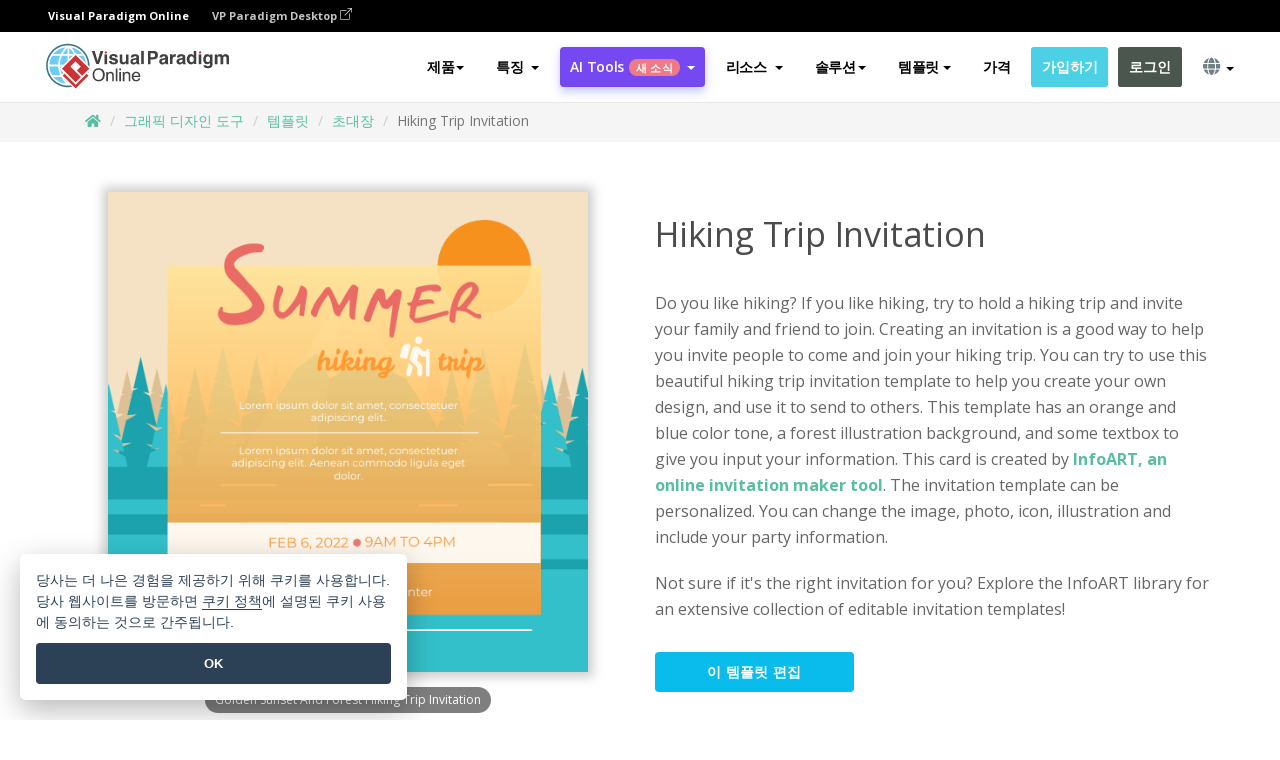

--- FILE ---
content_type: text/html;charset=UTF-8
request_url: https://online.visual-paradigm.com/ko/infoart/templates/invitations/hiking-trip-invitation/
body_size: 22130
content:
<!DOCTYPE html>
<html xmlns="http://www.w3.org/1999/xhtml" lang="ko">
<head>
<title>Hiking Trip Invitation | 초대장 Template</title>
<meta name="description" content="Eye-catching 초대장 template: Hiking Trip Invitation. Great starting point for your next campaign. Its designer-crafted, professionally designed and helps you stand out."><meta name="keywords" content="초대장 템플릿,초대장 예제,초대장 제작자,초대장 제작자,초대장 템플릿,초대장 소프트웨어,초대장 도구"/><meta name="viewport" content="width=device-width, initial-scale=1">
<!-- <link rel="icon" type="image/png" sizes="32x32" href="/favicon-32x32.png">
<link rel="icon" type="image/png" sizes="16x16" href="/favicon-16x16.png"> -->
<link rel="icon" type="image/png" sizes="32x32" href="/favicon-32x32.png">
				<link rel="icon" type="image/png" sizes="16x16" href="/favicon-16x16.png">
			<meta charset="utf-8">
<meta name="theme-color" content="#ffffff">   
<link rel="alternate" hreflang="ko" href="https://online.visual-paradigm.com/ko/infoart/templates/invitations/hiking-trip-invitation/"/>
<link rel="alternate" hreflang="en" href="https://online.visual-paradigm.com/infoart/templates/invitations/hiking-trip-invitation/"/>
<link rel="alternate" hreflang="zh-CN" href="https://online.visual-paradigm.com/cn/infoart/templates/invitations/hiking-trip-invitation/"/>
<link rel="alternate" hreflang="zh-TW" href="https://online.visual-paradigm.com/tw/infoart/templates/invitations/hiking-trip-invitation/"/>
<link rel="alternate" hreflang="es" href="https://online.visual-paradigm.com/es/infoart/templates/invitations/hiking-trip-invitation/"/>
<link rel="alternate" hreflang="de" href="https://online.visual-paradigm.com/de/infoart/templates/invitations/hiking-trip-invitation/"/>
<link rel="alternate" hreflang="pl" href="https://online.visual-paradigm.com/pl/infoart/templates/invitations/hiking-trip-invitation/"/>
<link rel="alternate" hreflang="pt" href="https://online.visual-paradigm.com/pt/infoart/templates/invitations/hiking-trip-invitation/"/>
<link rel="alternate" hreflang="in-ID" href="https://online.visual-paradigm.com/id/infoart/templates/invitations/hiking-trip-invitation/"/>
<link rel="alternate" hreflang="ja" href="https://online.visual-paradigm.com/ja/infoart/templates/invitations/hiking-trip-invitation/"/>
<link rel="alternate" hreflang="ru" href="https://online.visual-paradigm.com/ru/infoart/templates/invitations/hiking-trip-invitation/"/>
<link rel="alternate" hreflang="fr" href="https://online.visual-paradigm.com/fr/infoart/templates/invitations/hiking-trip-invitation/"/>

<link href="https://fonts.googleapis.com/css?family=Open+Sans:300,400,600,700&display=swap" rel="preload" as="style">
<link href="/css/bootstrap.min.css" rel="preload" as="style">
<link href="/css/style.css?t=1768896004" rel="preload" as="style">
<link href="/css/fontawesome-5.15.1/all.min.css" rel="preload" as="style">
<link href="/css/crownIndicator.css" rel="preload" as="style">
<link href="/scripts/jquery-3.5.1.min.js" rel="preload" as="script">
<link href="/scripts/jquery.easing.min.js" rel="preload" as="script">
<link href="/scripts/bootstrap.min.js" rel="preload" as="script">
<link href="/scripts/custom.js" rel="preload" as="script">

<link rel="stylesheet" type="text/css" href="https://fonts.googleapis.com/css?family=Open+Sans:300,400,600,700&display=swap">
<link rel="stylesheet" type="text/css" href="/css/bootstrap.min.css">
<link rel="stylesheet" type="text/css" href="/css/style.css?t=1768896004">
<link rel="stylesheet" type="text/css" href="/css/fontawesome-5.15.1/all.min.css">
<link rel="stylesheet" type="text/css" href="/css/crownIndicator.css">
<script type="text/javascript" src="/scripts/jquery-3.5.1.min.js"></script>
<script type="text/javascript" src="/scripts/jquery.easing.min.js"></script>
<script type="text/javascript" src="/scripts/bootstrap.min.js"></script>
<script type="text/javascript" src="/scripts/custom.js"></script>
<script>
	var lastErrorMessage; 
	window.addEventListener('error', function (e) {
		var result = '';
		result += 'Page URL: ' + window.location.href + '\n';
		result += 'Message: ' + e.message + '\n';
		if (e.filename) {
			result += 'File: ' + e.filename + ' (' + e.lineno + ', ' + e.colno + ')\n';
		}
		if (e.error && e.error.stack) {
			result += 'Stack: ' + e.error.stack + '\n';
		}
		if (e.detail) {
			result += e.detail.error_msg + ": " + e.detail.error_code + '\n';
		}
		if (lastErrorMessage == result) {
			return;
		}
		lastErrorMessage = result;
		fetch('/rest/log', {
			method: 'POST',
			headers: {
				'content-type': 'application/json'
			},
			body: JSON.stringify({
				type: 'error',
				message: result
			})
		});
	});
</script><link href="/css/infoart/style.css" rel="preload" as="style">
	<link rel="stylesheet" href="/css/infoart/style.css">
	<link href="/infoart/content-editor/__inc/css/content-editor.css" rel="stylesheet">
<link href="/scripts/color-thief.min.js" rel="preload" as="script">
<link href="/scripts/lozad.min.js" rel="preload" as="script">
<link href="/scripts/imagesloaded.pkgd.min.js" rel="preload" as="script">
<link href="/scripts/masonry.pkgd.min.js" rel="preload" as="script">
<script src="/scripts/splide.min.js"></script>
<link rel="stylesheet" href="/css/index-slider.css">
<link rel="stylesheet" href="/css/splide-sea-green.min.css">

</head>
<body class="lang-ko">
	<script src="/scripts/color-thief.min.js"></script>
	<script src="/scripts/imagesloaded.pkgd.min.js"></script>
	<script src="/scripts/lozad.min.js"></script>
	<script src="/scripts/masonry.pkgd.min.js"></script>
	
	<link rel="stylesheet" href="/css/jquery-simple-mobilemenu-slide.css" />
<script src="/scripts/jquery-simple-mobilemenu.min.js"></script>
<meta name="theme-color" content="#ffffff">
<div class="topbar-container">
	<nav id="mainNav" class="navbar fixed-top-bar navbar-fixed-top affix" data-spy="affix" data-offset-top="70">
		<!-- Global top nav -->
		
<nav id="stickymainNav" class="navbar navbar-default navbar-doublerow  navbar-trans navbar-fixed-top">
<div class="bg-black-padding">
	<div class="container-fluid controlled-header-width">
        <span class="text-white-font">Visual Paradigm Online</span>
        <a href="https://www.visual-paradigm.com" target="_blank" class="vp-desktop-link">
          VP Paradigm Desktop
          <svg class="bi" width="12" height="12" fill="currentColor" viewBox="0 0 16 16">
            <path fill-rule="evenodd" d="M8.636 3.5a.5.5 0 0 0-.5-.5H1.5A1.5 1.5 0 0 0 0 4.5v10A1.5 1.5 0 0 0 1.5 16h10a1.5 1.5 0 0 0 1.5-1.5V7.864a.5.5 0 0 0-1 0V14.5a.5.5 0 0 1-.5.5h-10a.5.5 0 0 1-.5-.5v-10a.5.5 0 0 1 .5-.5h6.636a.5.5 0 0 0 .5-.5z"/>
            <path fill-rule="evenodd" d="M16 .5a.5.5 0 0 0-.5-.5h-5a.5.5 0 0 0 0 1h3.793L6.146 9.146a.5.5 0 1 0 .708.708L15 1.707V5.5a.5.5 0 0 0 1 0v-5z"/>
          </svg>
        </a>
      </div>	</div><!-- down nav -->
				<div class="container-fluid controlled-header-width">
				<div class="navbar-header">
					<div class="sub-features-wrapper">
					
								<a class="navbar-brand hidden-sm" href="/ko/"> <img class="main-header-index-logo" src="/images/vp-online-with-name.svg" alt="비주얼 패러다임 온라인 로고">
								</a>
								<a class="navbar-brand hidden-md hidden-lg hidden-xs" href="/ko/"><img src="/images/vp-online-logo-1.png"></a>
							
					</div>
				</div>
				<div class="collapse navbar-collapse" id="navbar-collapse-1">
				<ul class="nav navbar-nav navbar-right">
	
							<li>
			<li id="product-megamenu" class="dropdown megamenu-fw"><a href="#" class="dropdown-toggle" data-toggle="dropdown" role="button" aria-expanded="false">제품<span class="caret"></span></a>


	<ul class="product-megamenu-item dropdown-menu megamenu-content product-menu-dropdown-v1" role="menu">

		<li class="col-sm-3 col-lg-2 col-xs-12" id="product-menu-column-style">
<span class="product-item-title">Create</span>
<ul class="product-create-menu-list">
<li><img src="/images/home/menu/v1/diagram-logo.png"><a href="/diagrams/">Diagram</a></li>
<li><img src="/images/home/menu/v1/chart-logo.png"><a href="/charts/">Chart</a></li>
<li><img src="/images/home/menu/v1/smartboard-logo.png"><a href="/board/">Smart Board</a></li>
<li><img src="/images/home/menu/v1/form-logo.png"><a href="/forms/">Form Builder</a></li>

</ul>

		</li>
		<li class="col-sm-3 col-lg-2 col-xs-12" id="product-menu-column-style">



			<span class="product-item-title">Compose</span>
<ul class="product-compose-menu-list">
<li><img src="/images/home/menu/v1/designer-logo.png"><a href="/infoart/">Graphic Design</a></li>
<li><img src="/images/home/menu/v1/flipbooks-logo.png"><a href="/flipbook-maker/">Flipbook</a></li>
<li><img src="/images/home/menu/v1/anifuzion-logo.png"><a href="https://explainer.visual-paradigm.com/">Animation</a></li>
<li><img src="/images/home/menu/v1/photobook-logo.png"><a href="/photo-book-maker/">Photobook</a></li>
<li><img src="/images/home/menu/v1/pdf-logo.png"><a href="/online-pdf-editor/">PDF Editor</a></li>
<li><img src="/images/home/menu/v1/collages-logo.png"><a href="/photo-collage-maker/">Collage</a></li>
<li><img src="/images/home/menu/v1/word-office-logo.png"><a href="/document-editor/">Document</a></li>
<li><img src="/images/home/menu/v1/excel-office-logo.png"><a href="/spreadsheet-editor/">Spreadsheet</a></li>
<li><img src="/images/home/menu/v1/ppt-office-logo.png"><a href="/presentation-software/">Presentation</a></li>

</ul>
		</li>
		
		<li class="col-sm-3 col-lg-3 col-xs-12" id="product-menu-column-style">


<span class="product-item-title">Tools</span>
			<ul class="product-utilities-menu-list">
<li><img src="/images/home/menu/v1/ppt-logo.png"><a href="/powerpoint-web-viewer/">PowerPoint Web Viewer</a></li>
<li><img src="/images/home/menu/v1/ai-image-translator-logo.png"><a href="https://ai.visual-paradigm.com/ai-image-translator">AI Image Translator</a></li>
<li><img src="/images/home/menu/v1/pdf-logo.png"><a href="/online-pdf-editor/pdf-editing-tools/">PDF Tools</a></li>
<li><img src="/images/home/menu/v1/files-logo.png"><a href="/file-converters/file-conversion-tools/">File Converters</a></li>
<li><img src="/images/home/menu/v1/photo-effects-logo.png"><a href="/photo-effects-studio/">Photo Effect Tools</a></li>
<li><img src="/images/home/menu/v1/agilien-logo.png"><a href="https://agilien.visual-paradigm.com">Agilien</a></li>
<li><img src="/images/home/menu/v1/canvas-logo.png"><a href="https://canvas.visual-paradigm.com">Canvas</a></li>



</ul>
		</li>
		
		<li class="col-sm-3 col-lg-5 col-xs-12 product-essential-border" id="">



		<span class="product-item-title">	Essential</span>
						<ul class="product-essential-menu-list">

<li><span>Publishing</span>
<div class="">
<p>Turn your results into flipbooks, slideshows, or videos, and display them on a virtual bookshelf.</p>
<a href="/features/publishing/" class="product-learn-more-button">Learn More</a>
</div>
</li>
<li><span>AI Tools</span>
<div class="">
<p>Unlock AI-powered tools that simplify tasks and boost productivity.</p>
<a href="https://ai.visual-paradigm.com/" class="product-learn-more-button">Learn More</a>
</div>
</li>

</ul>

		</li>
		

	</ul></li>

<script>
	$(document).ready(function() {
		$("#top-product-explore-productTab a").click(function(e) {
			e.preventDefault();
			var targetTab = $(this).attr("href");
			$("#top-product-explore-productTab li").removeClass("selected-tab");
			$("#top-product-explore-productTab li").removeClass("active");
			$(this).parent("li").addClass("selected-tab");
			$(".tab-pane-p").removeClass("active-tab");
			$(".tab-pane-p").removeClass("active");
			$(targetTab).addClass("active-tab");
		});
	});
</script><li class="features-multi-level-menu"><a href="/features/" class="dropdown-toggle" role="button" aria-haspopup="true" aria-expanded="false"> <span style="border: unset; background: unset; padding: 0px">특징</span> <span class="caret" style="margin-left: 4px;"></span>
</a>

	<ul id="dropdown-features-menu" class="dropdown-menu feature-dropdown">
		<li><a href="/ko/features/pdf-editing/" data-locale="en">
				<div class="feature-dropdown-menu">
					<span class="logo-product-title">Online PDF Tool Suite</span>
				</div>
		</a></li>

		<li><a href="/ko/features/online-office-tool-suite/" data-locale="en">
				<div class="feature-dropdown-menu">
					<span class="logo-product-title">Online Office Tool Suite</span>
				</div>
		</a></li>
		<li><a href="/ko/features/presentation-maker/" data-locale="en">
				<div class="feature-dropdown-menu">
					<span class="logo-product-title">Presentation Maker</span>
				</div>
		</a></li>
		<li><a href="/ko/features/visual-design-editor/" data-locale="en">
				<div class="feature-dropdown-menu">
					<span class="logo-product-title">Visual Design Editor</span>
				</div>
		</a></li>
		<li><a href="/ko/features/graphic-design-resources/" data-locale="en">
				<div class="feature-dropdown-menu">
					<span class="logo-product-title">Graphic Design Resources</span>
				</div>
		</a></li>
		<li><a href="https://agilien.visual-paradigm.com" data-locale="en">
				<div class="feature-dropdown-menu">
					<span class="logo-product-title">Agilien</span>
				</div>
		</a></li>
		<li><a href="/ko/features/publish-as-flipbooks/" data-locale="en">
				<div class="feature-dropdown-menu">
					<span class="logo-product-title">Free Flipbook Maker</span>
				</div>
		</a></li>
		<li><a href="/ko/features/online-chart-maker/" data-locale="en">
				<div class="feature-dropdown-menu">
					<span class="logo-product-title">Chart Maker</span>
				</div>
		</a></li>
		<li><a href="/ko/features/photo-editing/" data-locale="en">
				<div class="feature-dropdown-menu">
					<span class="logo-product-title">사진 편집</span>
				</div>
		</a></li>
		<li><a href="/ko/features/publishing/" data-locale="en">
				<div class="feature-dropdown-menu">
					<span class="logo-product-title">Publishing</span>
				</div>
		</a></li>
		<li><a href="/ko/features/publish-and-share/" data-locale="en">
				<div class="feature-dropdown-menu">
					<span class="logo-product-title">게시 및 공유</span>
				</div>
		</a></li>
		<li><a href="/ko/features/real-time-collaboration/" data-locale="en">
				<div class="feature-dropdown-menu">
					<span class="logo-product-title">Real-Time Collaboration</span>
				</div>
		</a></li>
		<li><a href="/ko/forms/features/" data-locale="en">
				<div class="feature-dropdown-menu">
					<span class="logo-product-title">양식 빌더</span>
				</div>
		</a></li>

	</ul></li>
<li class="dropdown">
<a class="ai-image-translator-header-btn" href="https://ai.visual-paradigm.com/" class="dropdown-toggle" role="button" aria-haspopup="true" aria-expanded="false">
AI Tools<span class="badge badge-new-v1">새 소식</span><span class="caret"></span></a>
							<ul id="menu-ai-tools" class="dropdown-menu menu-ai-tools-dropdown">
							<li>
			<a href="https://ai.visual-paradigm.com/ai-image-translator" data-locale="en">
				<div class="feature-dropdown-menu">
					<span class="logo-product-title">AI Image Translator</span>
				</div>
			</a>
		</li>
							<li>
			<a href="https://ai.visual-paradigm.com/ai-chart-generator/" data-locale="en">
				<div class="feature-dropdown-menu">
					<span class="logo-product-title">Chart Generator</span>
				</div>
			</a>
		</li>
		<li>
					<a href="https://ai.visual-paradigm.com/ai-mind-map-generator/" data-locale="en">
				<div class="feature-dropdown-menu">
					<span class="logo-product-title">Mind Map Generator</span>
				</div>
			</a>
				</li>
				<li>
					<a href="https://ai.visual-paradigm.com/ai-fishbone-diagram-generator/" data-locale="en">
				<div class="feature-dropdown-menu">
					<span class="logo-product-title">Fishbone Generator</span>
				</div>
			</a>
				</li>
				<li>
					<a href="https://ai.visual-paradigm.com/ai-timeline-generator/" data-locale="en">
				<div class="feature-dropdown-menu">
					<span class="logo-product-title">Timeline Generator</span>
				</div>
			</a>
				</li>
							
							<li>
					<a href="https://ai.visual-paradigm.com/ai-work-breakdown-structure-generator/" data-locale="en">
				<div class="feature-dropdown-menu">
					<span class="logo-product-title">Work Breakdown Structure Generator</span>
				</div>
			</a>
				</li>
				
								
				<li>
					<a href="https://ai.visual-paradigm.com/ai-product-breakdown-structure-generator/" data-locale="en">
				<div class="feature-dropdown-menu">
					<span class="logo-product-title">Product Breakdown Structure Generator</span>
				</div>
			</a>
				</li>
				<li>
					<a href="https://ai.visual-paradigm.com/ai-cost-breakdown-structure-generator/" data-locale="en">
				<div class="feature-dropdown-menu">
					<span class="logo-product-title">Cost Breakdown Structure Generator</span>
				</div>
			</a>
				</li>
				<li>
					<a href="https://ai.visual-paradigm.com/ai-risk-breakdown-structure-generator/" data-locale="en">
				<div class="feature-dropdown-menu">
					<span class="logo-product-title">Risk Breakdown Structure Generator</span>
				</div>
			</a>
				</li>
				<li>
					<a href="https://ai.visual-paradigm.com/ai-resource-breakdown-structure-generator/" data-locale="en">
				<div class="feature-dropdown-menu">
					<span class="logo-product-title">Resource Breakdown Structure Generator</span>
				</div>
			</a>
				</li>
			</ul> </li>
							
							<li class="resources-multi-level-menu">
<a href="#" class="dropdown-toggle" data-toggle="dropdown" role="button" aria-haspopup="true" aria-expanded="false"> 
	<span style="border: unset; background: unset; padding: 0px">리소스</span> 
	<span class="caret" style="margin-left: 4px;"></span>
</a>

	<ul id="dropdown-resources-menu" class="dropdown-menu feature-dropdown">
<li class="dropdown-submenu">
			<div class="nested-second-level">
				<a href="#" class="logo-product-title">커뮤니티 제작<span class="caret" style="margin-left: 4px;"></span></a>

			</div>
			<ul class="dropdown-menu">
				<li><a href="/ko/flipbook-maker/library/" data-locale="en">
						<div class="feature-dropdown-menu">
							<span class="logo-product-title">책 / 슬라이드쇼</span>
						</div>
				</a></li>
				<li><a href="/ko/community/" data-locale="en">
						<div class="feature-dropdown-menu">
							<span class="logo-product-title">디자인 / 다이어그램</span>
						</div>
				</a></li>
			</ul>
		</li>
		<li><a href="https://updates.visual-paradigm.com/" data-locale="en">
				<div class="feature-dropdown-menu">
					<span class="logo-product-title">새 소식</span>
				</div>
		</a></li>
		<li><a href="/ko/learn/" data-locale="en">
				<div class="feature-dropdown-menu">
					<span class="logo-product-title">Learn</span>
				</div>
		</a></li>
		<li><a href="https://blog.visual-paradigm.com/" data-locale="en">
				<div class="feature-dropdown-menu">
					<span class="logo-product-title">블로그</span>
				</div>
		</a></li>
		<li><a href="/ko/knowledge/" data-locale="en">
				<div class="feature-dropdown-menu">
					<span class="logo-product-title">지식</span>
				</div>
		</a></li>
		<li><a href="/ko/diagrams/partner/academic/" data-locale="en">
				<div class="feature-dropdown-menu">
					<span class="logo-product-title">학술 파트너</span>
				</div>
		</a></li>
	</ul></li><li class="dropdown"><a href="#" class="dropdown-toggle" data-toggle="dropdown" role="button" aria-haspopup="true" aria-expanded="false">
솔루션<span class="caret"></span></a>
							<ul id="menu-solutions" class="dropdown-menu">
							<li>
					<a href="/ko/solutions/education/" data-locale="en">
				<div class="feature-dropdown-menu">
					<span class="logo-product-title">교육</span>
				</div>
			</a>
				</li>
								<li>
					<a href="/ko/solutions/entertainment/" data-locale="en">
				<div class="feature-dropdown-menu">
					<span class="logo-product-title">엔터테인먼트</span>
				</div>
			</a>
				</li>
        		<li>
					<a href="/ko/solutions/finance/" data-locale="en">
				<div class="feature-dropdown-menu">
					<span class="logo-product-title">금융</span>
				</div>
			</a>
				</li>
			<li>
			<a href="/ko/solutions/marketing/" data-locale="en">
				<div class="feature-dropdown-menu">
					<span class="logo-product-title">마케팅</span>
				</div>
			</a>
		</li>
	<li>
			<a href="/ko/solutions/medical/" data-locale="en">
				<div class="feature-dropdown-menu">
					<span class="logo-product-title">의료</span>
				</div>
			</a>
		</li>
		<li>
			<a href="/ko/solutions/real-estate/" data-locale="en">
				<div class="feature-dropdown-menu">
					<span class="logo-product-title">부동산</span>
				</div>
			</a>
		</li>
		<li>
			<a href="/ko/solutions/retail/" data-locale="en">
				<div class="feature-dropdown-menu">
					<span class="logo-product-title">소매업</span>
				</div>
			</a>
		</li>
		<li>
			<a href="/ko/solutions/startups/" data-locale="en">
				<div class="feature-dropdown-menu">
					<span class="logo-product-title">스타트업</span>
				</div>
			</a>
		</li>
		<li>
			<a href="/ko/solutions/travel/" data-locale="en">
				<div class="feature-dropdown-menu">
					<span class="logo-product-title">여행</span>
				</div>
			</a>
		</li>
							</ul> </li>
							
							<li class="dropdown dropdown-templates dropdown-large"><a class="dropdown-toggle template-link" data-toggle="dropdown" role="button" aria-haspopup="true" aria-expanded="false">
		템플릿<span class="caret" style="margin-left: 4px;"></span> </a>
	<ul class="dropdown-templates-menu">
		<li class="templates-menu-category subOpen"><a href="/ko/infoart/templates" class="template-cateogry-link">
					<div class="img-container items">
					<img src='/images/templates-menu/visuals-icon.png'>
				</div>
				<div class="headerContainer">
					<h4 class="templates-menu-category-header items">비주얼 자료</h4>
					<span class="caret" style="margin-left: 4px;"></span>
				</div> </a>
					<ul class="subTemplateItems">
					<a href="/ko/infoart/templates/brochures/">
									<li><span class="items">브로셔</span></li>
								</a>
							<a href="/ko/infoart/templates/greeting-cards/">
									<li><span class="items">인사말 카드</span></li>
								</a>
							<a href="/ko/infoart/templates/infographics/">
									<li><span class="items">인포그래픽</span></li>
								</a>
							<a href="/ko/infoart/templates/instagram-posts/">
									<li><span class="items">인스타그램 게시물</span></li>
								</a>
							<a href="/ko/infoart/templates/invitations/">
									<li><span class="items">초대장</span></li>
								</a>
							<a href="/ko/infoart/templates/posters/">
									<li><span class="items">포스터</span></li>
								</a>
							<a href="/ko/infoart/templates">
									<li class="template-seeAll"><span class="items">모두 보기</span></li>
								</a>
							</ul>
			</li>
			<li class="templates-menu-category subOpen"><a href="/ko/diagrams/templates" class="template-cateogry-link">
					<div class="img-container items">
					<img src='/images/templates-menu/diagrams-icon.png'>
				</div>
				<div class="headerContainer">
					<h4 class="templates-menu-category-header items">다이어그램</h4>
					<span class="caret" style="margin-left: 4px;"></span>
				</div> </a>
					<ul class="subTemplateItems">
					<a href="/ko/diagrams/templates/archimate-diagram/">
									<li><span class="items">ArchiMate</span></li>
								</a>
							<a href="/ko/diagrams/templates/?category=floor-plan">
									<li><span class="items">평면도</span></li>
								</a>
							<a href="/ko/diagrams/templates/?category=flowchart">
									<li><span class="items">순서도</span></li>
								</a>
							<a href="/ko/diagrams/templates/genogram/">
									<li><span class="items">제노그램</span></li>
								</a>
							<a href="/ko/diagrams/templates/mind-map-diagram/">
									<li><span class="items">마인드맵</span></li>
								</a>
							<a href="/ko/diagrams/templates/class-diagram/">
									<li><span class="items">UML 클래스 다이어그램</span></li>
								</a>
							<a href="/ko/diagrams/templates">
									<li class="template-seeAll"><span class="items">모두 보기</span></li>
								</a>
							</ul>
			</li>
			<li class="templates-menu-category subOpen"><a href="/ko/charts/templates" class="template-cateogry-link">
					<div class="img-container items">
					<img src='/images/templates-menu/charts-icon.png'>
				</div>
				<div class="headerContainer">
					<h4 class="templates-menu-category-header items">차트</h4>
					<span class="caret" style="margin-left: 4px;"></span>
				</div> </a>
					<ul class="subTemplateItems">
					<a href="/ko/charts/templates/?category=bar">
									<li><span class="items">막대형 차트</span></li>
								</a>
							<a href="/ko/charts/templates/candlestick/">
									<li><span class="items">캔들 스틱</span></li>
								</a>
							<a href="/ko/charts/templates/doughnut-charts/">
									<li><span class="items">도넛형 차트</span></li>
								</a>
							<a href="/ko/charts/templates/?category=line">
									<li><span class="items">꺾은선형 차트</span></li>
								</a>
							<a href="/ko/charts/templates/?category=pie">
									<li><span class="items">원형 차트</span></li>
								</a>
							<a href="/ko/charts/templates/?category=radar">
									<li><span class="items">레이더 차트</span></li>
								</a>
							<a href="/ko/charts/templates">
									<li class="template-seeAll"><span class="items">모두 보기</span></li>
								</a>
							</ul>
			</li>
			<li class="templates-menu-category subOpen"><a href="/ko/flipbook-maker/templates" class="template-cateogry-link">
					<div class="img-container items">
					<img src='/images/templates-menu/flipbooks-icon.png'>
				</div>
				<div class="headerContainer">
					<h4 class="templates-menu-category-header items">플립북</h4>
					<span class="caret" style="margin-left: 4px;"></span>
				</div> </a>
					<ul class="subTemplateItems">
					<a href="/ko/flipbook-maker/templates/booklets/">
									<li><span class="items">소책자</span></li>
								</a>
							<a href="/ko/flipbook-maker/templates/business-portfolios/">
									<li><span class="items">비즈니스 포트폴리오</span></li>
								</a>
							<a href="/ko/flipbook-maker/templates/catalogs/">
									<li><span class="items">카탈로그</span></li>
								</a>
							<a href="/ko/flipbook-maker/templates/lookbooks/">
									<li><span class="items">룩북</span></li>
								</a>
							<a href="/ko/flipbook-maker/templates/prospectuses/">
									<li><span class="items">안내서</span></li>
								</a>
							<a href="/ko/flipbook-maker/templates/personal-portfolios/">
									<li><span class="items">개인 포트폴리오</span></li>
								</a>
							<a href="/ko/flipbook-maker/templates">
									<li class="template-seeAll"><span class="items">모두 보기</span></li>
								</a>
							</ul>
			</li>
			<li class="templates-menu-category subOpen"><a href="/ko/photo-book-maker/templates" class="template-cateogry-link">
					<div class="img-container items">
					<img src='/images/templates-menu/photobooks-icon.png'>
				</div>
				<div class="headerContainer">
					<h4 class="templates-menu-category-header items">포토북</h4>
					<span class="caret" style="margin-left: 4px;"></span>
				</div> </a>
					<ul class="subTemplateItems">
					<a href="/ko/photo-book-maker/templates/baby-photo-books/">
									<li><span class="items">베이비 포토북</span></li>
								</a>
							<a href="/ko/photo-book-maker/templates/everyday-photo-books/">
									<li><span class="items">일상 포토북</span></li>
								</a>
							<a href="/ko/photo-book-maker/templates/family-photo-books/">
									<li><span class="items">가족 사진첩</span></li>
								</a>
							<a href="/ko/photo-book-maker/templates/pet-photo-books/">
									<li><span class="items">애완동물 사진집</span></li>
								</a>
							<a href="/ko/photo-book-maker/templates/travel-photo-books/">
									<li><span class="items">여행 사진집</span></li>
								</a>
							<a href="/ko/photo-book-maker/templates/wedding-photo-books/">
									<li><span class="items">웨딩 포토북</span></li>
								</a>
							<a href="/ko/photo-book-maker/templates">
									<li class="template-seeAll"><span class="items">모두 보기</span></li>
								</a>
							</ul>
			</li>
			<div class="two-row ">
			<li class="templates-menu-category subOpen"><a href="https://explainer.visual-paradigm.com/ko/templates/" class="template-cateogry-link">
					<div class="img-container items">
					<img src='/images/templates-menu/animations-icon.png'>
				</div>
				<div class="headerContainer">
					<h4 class="templates-menu-category-header ">Animations</h4>
					<span class="caret" style="margin-left: 4px;"></span>
				</div> </a>
					<ul class="subTemplateItems">
					<a href="https://explainer.visual-paradigm.com/ko/templates/category/explainer-video/">
									<li><span class="items">Explainer Videos</span></li>
								</a>
							<a href="https://explainer.visual-paradigm.com/ko/templates/category/marketing-and-e-commerce/">
									<li><span class="items">Marketing Videos</span></li>
								</a>
							<a href="https://explainer.visual-paradigm.com/ko/templates/category/storytelling-scenes/">
									<li><span class="items">Storytelling Videos</span></li>
								</a>
							<a href="https://explainer.visual-paradigm.com/ko/templates/">
									<li class="template-seeAll"><span class="items">모두 보기</span></li>
								</a>
							</ul>
			</li>
			<li class="templates-menu-category subOpen"><span class="template-cateogry-link">
					<div class="img-container items">
					<img src='/images/templates-menu/productivity-icon.png'>
				</div>
				<div class="headerContainer">
					<h4 class="templates-menu-category-header ">Office</h4>
					<span class="caret" style="margin-left: 4px;"></span>
				</div> </span>
					<ul class="subTemplateItems">
					<a href="/ko/document-editor/templates/">
									<li><span class="items">문서</span></li>
								</a>
							<a href="/ko/presentation-software/templates/">
									<li><span class="items">프레젠테이션</span></li>
								</a>
							<a href="/ko/spreadsheet-editor/templates/">
									<li><span class="items">스프레드시트</span></li>
								</a>
							<a href="/ko/forms/templates/">
									<li><span class="items">양식</span></li>
								</a>
							</ul>
			</li>
			</div>
			</ul></li>

<script>
	//$('.dropdown-templates-menu').hide();

	$('.subOpen').on(
			{
				mouseenter : function() {
					if ($(window).width() < 767) {
						$(this).find('.subTemplateItems').stop(true, true)
								.delay(100).fadeIn(200);
					}
				},
				mouseleave : function() {
					if ($(window).width() < 767) {
						$(this).find('.subTemplateItems').stop(true, true)
								.delay(100).fadeOut(200);
					}
				}
			});

	$('.subOpen').click(
			function() {
				if ($(window).width() < 767) {
					if ($(this).find('.subTemplateItems').is(':visible')) {
						$(this).find('.subTemplateItems').stop(true, true)
								.delay(100).fadeOut(200);
					} else {
						$(this).find('.subTemplateItems').stop(true, true)
								.delay(100).fadeIn(200);
					}
				}
			});

	window.addEventListener('resize', checkLink);
	window.addEventListener('resize', resizeTemplateList);
	var path = window.location.pathname;
	var hyper = true;
	$(document).ready(function() {
		checkLink();
		resizeTemplateList();
	});

	function resizeTemplateList() {
		if (window.innerWidth > 1800) {
			var width = window.innerWidth * 0.5;
			document.getElementsByClassName('dropdown-templates-menu')[0].style.width = width
					+ 'px';
		} else if (window.innerWidth > 1600) {
			var width = window.innerWidth * 0.55;
			document.getElementsByClassName('dropdown-templates-menu')[0].style.width = width
					+ 'px';
		} else if (window.innerWidth > 1380) {
			var width = window.innerWidth * 0.6;
			document.getElementsByClassName('dropdown-templates-menu')[0].style.width = width
					+ 'px';
		} else if (window.innerWidth > 1300) {
			var width = window.innerWidth * 0.65;
			document.getElementsByClassName('dropdown-templates-menu')[0].style.width = width
					+ 'px';
		} else if (window.innerWidth > 1240) {
			var width = window.innerWidth * 0.7;
			document.getElementsByClassName('dropdown-templates-menu')[0].style.width = width
					+ 'px';
		} else if (window.innerWidth > 1140) {
			var width = window.innerWidth * 0.75;
			document.getElementsByClassName('dropdown-templates-menu')[0].style.width = width
					+ 'px';
		} else if (window.innerWidth > 767) {
			var width = window.innerWidth * 0.8;
			document.getElementsByClassName('dropdown-templates-menu')[0].style.width = width
					+ 'px';
			hyper = true;
		} else {
			document.getElementsByClassName('dropdown-templates-menu')[0].style.width = '100%';
			hyper = false;
		}
		if (window.innerWidth > 767) {
			transformCal(width);
		} else {
			document.getElementsByClassName('dropdown-templates-menu')[0].style.transform = null;
		}
	}

	function transformCal(width) {
		var menuWidth = width;
		var rect = document.getElementsByClassName('dropdown-templates')[0]
				.getBoundingClientRect().left;
		var listWidth = document.getElementsByClassName('dropdown-templates')[0].offsetWidth;
		var half = window.innerWidth / 2;
		var checkMain = document.getElementById('main-index-header');
		if (window.innerWidth > 1300) {
			document.getElementsByClassName('dropdown-templates-menu')[0].style.transform = "translate(-70%)";
		} else {
			if (half < rect) {
				var distance = half - (rect + (listWidth / 2));
			} else {
				var distance = half - rect;
			}
			var halfMenu = menuWidth / 2;
			if (checkMain != null) {
				var width = distance - halfMenu;
			} else {
				var width = distance - halfMenu + (listWidth / 2);
			}
			document.getElementsByClassName('dropdown-templates-menu')[0].style.transform = "translate("
					+ width + "px)";
		}
	}

	function checkLink() {
		if (window.innerWidth > 767 && hyper == false) {
			enableLink();
			var subItems = document.getElementsByClassName('subTemplateItems');
			for (var i = 0; i < subItems.length; i++) {
				subItems[i].style.display = 'block';
			}
			var header = document
					.getElementsByClassName('templates-menu-category-header');
			for (var i = 0; i < header.length; i++) {
				if (header[i].textContent == 'Productivity'
						|| header[i].textContent == 'Collage') {
					if (header[i].classList.contains('items')) {
						header[i].classList.remove('items');
					}
				}
			}
		} else if (window.innerWidth < 767 && hyper == true) {
			disableLink();
			var subItems = document.getElementsByClassName('subTemplateItems');
			for (var i = 0; i < subItems.length; i++) {
				subItems[i].style.display = 'none';
			}
			var header = document
					.getElementsByClassName('templates-menu-category-header');
			for (var i = 0; i < header.length; i++) {
				if (header[i].classList.contains('items') == false) {
					header[i].classList.add('items');
				}
			}
		}
	}

	function disableLink() {
		var hyper = document.getElementsByClassName('template-cateogry-link');
		for (var i = 0; i < hyper.length; i++) {
			var link = hyper[i].getAttribute('href');
			if (link != null) {
				hyper[i].setAttribute('data-href', link);
				hyper[i].setAttribute('href', '#');
			}
		}
	}

	function enableLink() {
		var hyper = document.getElementsByClassName('template-cateogry-link');
		for (var i = 0; i < hyper.length; i++) {
			var link = hyper[i].getAttribute('data-href');
			if (link != null) {
				hyper[i].removeAttribute('data-href');
				hyper[i].setAttribute('href', link);
			}
		}
	}
</script><li><a href="/ko/pricing/">가격</a></li>
						
						<li class="btn-trial"><a href="/ko/subscribe.jsp?t=infoart">가입하기</a></li>
						<li class="btn-login"><a href="/ko/login.jsp?t=infoart">로그인</a></li>
						<li class="dropdown"><a href="#" class="dropdown-toggle" data-toggle="dropdown" role="button" aria-haspopup="true" aria-expanded="false"><i class="fa fa-globe select-language" aria-hidden="true"></i> <span class="caret"></span></a>
							<ul id="lang-switcher" class="dropdown-menu">
								<li><a href="/infoart/templates/invitations/hiking-trip-invitation/" data-locale="en">English</a></li>
<li><a href="/cn/infoart/templates/invitations/hiking-trip-invitation/" data-locale="zh_CN">简体中文</a></li>
<li><a href="/tw/infoart/templates/invitations/hiking-trip-invitation/" data-locale="zh_TW">繁體中文</a></li>
<li><a href="/es/infoart/templates/invitations/hiking-trip-invitation/" data-locale="es">Espa&ntilde;ol</a></li>
<li><a href="/de/infoart/templates/invitations/hiking-trip-invitation/" data-locale="de">Deutsch</a></li>
<li><a href="/pl/infoart/templates/invitations/hiking-trip-invitation/" data-locale="pl">Polski</a></li>
<li><a href="/pt/infoart/templates/invitations/hiking-trip-invitation/" data-locale="pt">Português</a></li>
<li><a href="/id/infoart/templates/invitations/hiking-trip-invitation/" data-locale="in_ID">Bahasa Indonesia</a></li>
<li><a href="/ja/infoart/templates/invitations/hiking-trip-invitation/" data-locale="ja">日本語</a></li>
<li><a href="/ko/infoart/templates/invitations/hiking-trip-invitation/" data-locale="ko">한국인</a></li>
<li><a href="/ru/infoart/templates/invitations/hiking-trip-invitation/" data-locale="ru">Русский</a></li></ul> <script type="text/javascript">
								$(document).ready(function() {
									$("#lang-switcher a").on('click', function() {
										setCookie("locale-selected", true);
										setCookie("locale", $(this).data("locale"));
									});
									var memberPage = getCookie("memberPage");
									if (memberPage) {
										$("#my-workspace").attr("href",	'/'	+ memberPage);
									}
								});
							</script></li>
					</ul>
				
				<!-- mobile menu -->
	<ul class="mobile_menu">
		<!-- Product -->
<!-- Resources -->


<li><a style="cursor: pointer;" href="#" onclick="return false;">제품</a>
	<ul class="submenu">
		<li><a style="cursor: pointer;" href="#" onclick="return false;">Create</a>


			<ul class="submenu">
				<li><a href="/ko/diagrams/" data-locale="en">
						<div class="tool-explore-wrap">
							<div class="product-dropdown-menu">
								<img src="/images/home/menu/v1/diagram-logo.png">
							</div>

							<div class="tool-title-explore">
								<span class="logo-product-title">Diagram Maker</span>
								<p class="">Make flowchart, software, business diagrams</p>
							</div>
						</div>
				</a></li>
				<li><a href="/ko/charts/" data-locale="en">
						<div class="tool-explore-wrap">
							<div class="product-dropdown-menu">
								<img src="/images/home/menu/v1/chart-logo.png">
							</div>

							<div class="tool-title-explore">
								<span class="logo-product-title">Chart Maker</span>
								<p class="">Visualize data effortlessly</p>
							</div>
						</div>
				</a></li>
				<li><a href="/ko/board/" data-locale="en">
						<div class="tool-explore-wrap">
							<div class="product-dropdown-menu">
								<img src="/images/home/menu/v1/smartboard-logo.png">
							</div>

							<div class="tool-title-explore">
								<span class="logo-product-title">Smart Board</span>
								<p class="">Ideation and brainstorm with mind maps</p>
							</div>
						</div>
				</a></li>
				<li><a href="/ko/forms/" data-locale="en">
						<div class="tool-explore-wrap">
							<div class="product-dropdown-menu">
								<img src="/images/home/menu/v1/form-logo.png">
							</div>

							<div class="tool-title-explore">
								<span class="logo-product-title">Form Builder</span>
								<p class="">Simplify form creation</p>
							</div>
						</div>
				</a></li>

				<li><a href="https://ai.visual-paradigm.com/ai-chart-generator" data-locale="en">
						<div class="tool-explore-wrap">
							<div class="product-dropdown-menu">
								<img src="/images/home/menu/v1/ai-chart-logo.png">
							</div>

							<div class="tool-title-explore">
								<span class="logo-product-title">AI Chart</span>
								<p class="">Transforms your descriptions into beautifully AI-powered designed charts</p>
							</div>
						</div>
				</a></li>
				<li><a href="https://ai.visual-paradigm.com/ai-mind-map-generator" data-locale="en">
						<div class="tool-explore-wrap">
							<div class="product-dropdown-menu">
								<img src="/images/home/menu/v1/ai-mind-map-logo.png">
							</div>

							<div class="tool-title-explore">
								<span class="logo-product-title">AI SmartBoard</span>
								<p class="">Instantly create and organize AI-powered generated mind maps with ease</p>
							</div>
						</div>
				</a></li>


			</ul></li>

		<!-- Compose -->
		<li><a style="cursor: pointer;" href="#" onclick="return false;">Compose</a>


			<ul class="submenu">
				<li><a href="/ko/infoart/" data-locale="en">
						<div class="tool-explore-wrap">
							<div class="product-dropdown-menu">
								<img src="/images/home/menu/v1/designer-logo.png">
							</div>

							<div class="tool-title-explore">
								<span class="logo-product-title">Graphic Design</span>
								<p class="">Professional visual creations</p>
							</div>
						</div>
				</a></li>
				<li style="cursor: pointer"><a href="/ko/flipbook-maker/" data-locale="en">
						<div class="tool-explore-wrap">
							<div class="product-dropdown-menu">
								<img src="/images/home/menu/v1/flipbooks-logo.png">
							</div>

							<div class="tool-title-explore">
								<span class="logo-product-title">Flipbook</span>
								<p class="">Design online Ebook and slideshow with Fliplify</p>
							</div>
						</div>
				</a></li>
				<li><a href="https://explainer.visual-paradigm.com/ko/" data-locale="en">
						<div class="tool-explore-wrap">
							<div class="product-dropdown-menu">
								<img src="/images/home/menu/v1/anifuzion-logo.png">
							</div>

							<div class="tool-title-explore">
								<span class="logo-product-title">Animation</span>
								<p class="">Create 2D and 3D animations with AniFuzion.</p>
							</div>
						</div>
				</a></li>
				<li><a href="https://explainer.visual-paradigm.com/ko/photo-book-maker/" data-locale="en">
						<div class="tool-explore-wrap">
							<div class="product-dropdown-menu">
								<img src="/images/home/menu/v1/photobook-logo.png">
							</div>

							<div class="tool-title-explore">
								<span class="logo-product-title">Photobook</span>
								<p class="">Share memories with our photo books</p>
							</div>
						</div>
				</a></li>
				<li><a href="/ko/online-pdf-editor/" data-locale="en">
						<div class="tool-explore-wrap">
							<div class="product-dropdown-menu">
								<img src="/images/home/menu/v1/pdf-logo.png">
							</div>

							<div class="tool-title-explore">
								<span class="logo-product-title">PDF Editor</span>
								<p class="">Lightweight PDF editor, tools and converters</p>
							</div>
						</div>
				</a></li>
				<li style="cursor: pointer"><a href="/ko/photo-collage-maker/" data-locale="en">
						<div class="tool-explore-wrap">
							<div class="product-dropdown-menu">
								<img src="/images/home/menu/v1/collage-logo.png">
							</div>

							<div class="tool-title-explore">
								<span class="logo-product-title">Collage</span>
								<p class="">Create stunning photo collages to share your story and stand out</p>
							</div>
						</div>
				</a></li>
				<li><a href="/ko/document-editor/" data-locale="en">
						<div class="tool-explore-wrap">
							<div class="product-dropdown-menu">
								<img src="/images/home/menu/v1/word-office-logo.png">
							</div>

							<div class="tool-title-explore">
								<span class="logo-product-title">Document</span>
								<p class="">Write, format, and collaborate on text documents online.</p>
							</div>
						</div>
				</a></li>
				<li><a href="/ko/spreadsheet-editor/" data-locale="en">
						<div class="tool-explore-wrap">
							<div class="product-dropdown-menu">
								<img src="/images/home/menu/v1/excel-office-logo.png">
							</div>

							<div class="tool-title-explore">
								<span class="logo-product-title">Spreadsheet</span>
								<p class="">Create, edit, and analyze data in spreadsheets.</p>
							</div>
						</div>
				</a></li>
				<li><a href="/ko/presentation-software/" data-locale="en">
						<div class="tool-explore-wrap">
							<div class="product-dropdown-menu">
								<img src="/images/home/menu/v1/ppt-office-logo.png">
							</div>

							<div class="tool-title-explore">
								<span class="logo-product-title">Presentation</span>
								<p class="">Build and design slides for impactful presentations.</p>
							</div>
						</div>
				</a></li>



			</ul></li>


		<!-- Utilities -->
		<li><a style="cursor: pointer;" href="#" onclick="return false;">Tools</a>


			<ul class="submenu">
				<li><a href="/ko/powerpoint-web-viewer/" data-locale="en">
						<div class="tool-explore-wrap">
							<div class="product-dropdown-menu">
								<img src="/images/home/menu/v1/ppt-logo.png">
							</div>

							<div class="tool-title-explore">
								<span class="logo-product-title">PowerPoint Web Viewer</span>
								<p class="">Convert PowerPoint to online slideshow viewer</p>
							</div>
						</div>
				</a></li>
				<li><a href="https://ai.visual-paradigm.com/ai-image-translator" data-locale="en">
						<div class="tool-explore-wrap">
							<div class="product-dropdown-menu">
								<img src="/images/home/menu/v1/ai-image-translator-logo.png">
							</div>

							<div class="tool-title-explore">
								<span class="logo-product-title">AI Image Translator</span>
								<p class="">AI-powered online tool for translating text in images across any language</p>
							</div>
						</div>
				</a></li>

				<li><a href="/ko/online-pdf-editor/" data-locale="en">
						<div class="tool-explore-wrap">
							<div class="product-dropdown-menu">
								<img src="/images/home/menu/v1/pdf-logo.png">
							</div>

							<div class="tool-title-explore">
								<span class="logo-product-title">PDF Editor</span>
								<p class="">Lightweight PDF editor, tools and converters</p>
							</div>
						</div>
				</a></li>
				<li><a href="/ko/file-converters/file-conversion-tools/" data-locale="en">
						<div class="tool-explore-wrap">
							<div class="product-dropdown-menu">
								<img src="/images/home/menu/v1/files-logo.png">
							</div>

							<div class="tool-title-explore">
								<span class="logo-product-title">File Converters</span>
								<p class="">Convert files with ease</p>
							</div>
						</div>
				</a></li>
				<li><a href="/ko/photo-effects-studio/" data-locale="en">
						<div class="tool-explore-wrap">
							<div class="product-dropdown-menu">
								<img src="/images/home/menu/v1/photo-effects-logo.png">
							</div>

							<div class="tool-title-explore">
								<span class="logo-product-title">Photo Effect Tools</span>
								<p class="">Enhance images creatively</p>
							</div>
						</div>
				</a></li>
				<li><a href="https://agilien.visual-paradigm.com" data-locale="en">
						<div class="tool-explore-wrap">
							<div class="product-dropdown-menu">
								<img src="/images/home/menu/v1/agilien-logo.png">
							</div>

							<div class="tool-title-explore">
								<span class="logo-product-title">Agilien</span>
								<p class="">AI-Powered Jira extension to generate initial product backlog.</p>
							</div>
						</div>
				</a></li>
				<li><a href="https://canvas.visual-paradigm.com" data-locale="en">
						<div class="tool-explore-wrap">
							<div class="product-dropdown-menu">
								<img src="/images/home/menu/v1/canvas-logo.png">
							</div>

							<div class="tool-title-explore">
								<span class="logo-product-title">Canvas Tool</span>
								<p class="">AI-Powered business canvas builder for better strategic analysis.</p>
							</div>
						</div>
				</a></li>
			</ul></li>



		<!-- Essential -->
		<li><a style="cursor: pointer;" href="#" onclick="return false;">Essential</a>


			<ul class="submenu">


				<li><a href="/features/publishing/" data-locale="en">
						<div class="tool-explore-wrap">
							<div class="product-dropdown-menu">
								<img src="/images/home/menu/v1/publishing-logo.png">
							</div>

							<div class="tool-title-explore">
								<span class="logo-product-title">Publishing</span>
								<p class="">Turn your results into flipbooks, slideshows, or videos, and display them on a virtual bookshelf.</p>
							</div>
						</div>
				</a></li>
				<li><a href="https://www.visual-paradigm.com/" data-locale="en">
						<div class="tool-explore-wrap">
							<div class="product-dropdown-menu">
								<img src="/images/home/menu/v1/ai-generators-logo.png">
							</div>

							<div class="tool-title-explore">
								<span class="logo-product-title">AI Tools</span>
								<p class="">Unlock AI-powered tools that simplify tasks and boost productivity.</p>
							</div>
						</div>
				</a></li>


			</ul></li>

	</ul></li>




<!---------------- Feature ------------------->
<li><a href="/features/">특징</a></li>

<!-- Ai Tools -->
<li><a style="cursor: pointer;">AI Tools<span class="badge badge-new-v1">새 소식</span></a></li>

<!-- Resources -->
<li><a style="cursor: pointer;">리소스</a>
	<ul class="submenu">
		<li><a style="cursor: pointer;">커뮤니티 제작</a>


			<ul class="submenu">
				<li><a href="/ko/flipbook-maker/library/" data-locale="en"> <span class="">책 / 슬라이드쇼</span>

				</a></li>
				<li><a href="/ko/community/" data-locale="en"> <span class="">디자인 / 다이어그램</span>

				</a></li>
			</ul></li>
		<li><a href="https://updates.visual-paradigm.com/" data-locale="en"> <span class="">새 소식</span>

		</a></li>
		<li><a href="/learn/" data-locale="en"> <span class="">Learn</span>

		</a></li>
		<li><a href="https://blog.visual-paradigm.com/" data-locale="en"> <span class="">블로그</span>

		</a></li>
		<li><a href="/knowledge/" data-locale="en"> <span class="">지식</span>

		</a></li>
	</ul></li>


<!-- Solutions -->
<li><a style="cursor: pointer;">솔루션</a>
	<ul class="submenu">

		<li><a href="/ko/solutions/education/" data-locale="en"> <span class="">교육</span>

		</a></li>
		<li><a href="/ko/solutions/entertainment/" data-locale="en"> <span class="">엔터테인먼트</span>

		</a></li>
		<li><a href="/ko/solutions/finance/" data-locale="en"> <span class="">금융</span>

		</a></li>
		<li><a href="/ko/solutions/marketing/" data-locale="en"> <span class="">마케팅</span>

		</a></li>
		<li><a href="/ko/solutions/medical/" data-locale="en"> <span class="">의료</span>

		</a></li>
		<li><a href="/ko/solutions/real-estate/" data-locale="en"> <span class="">부동산</span>

		</a></li>
		<li><a href="/ko/solutions/retail/" data-locale="en"> <span class="">소매업</span>

		</a></li>
		<li><a href="/ko/solutions/startups/" data-locale="en"> <span class="">스타트업</span>

		</a></li>
		<li><a href="/ko/solutions/travel/" data-locale="en"> <span class="">여행</span>

		</a></li>
	</ul></li>



<!-- Templates -->
<li><a style="cursor: pointer;">템플릿</a>
	<ul class="submenu">
		<li><a style="cursor: pointer;">비주얼 자료</a>
			<ul class="submenu">
				<li><a href="/infoart/templates/brochures/"> <span class="items">브로셔</span>
				</a></li>
				<li><a href="/infoart/templates/greeting-cards/"> <span class="items">인사말 카드</span>
				</a></li>
				<li><a href="/infoart/templates/infographics/"> <span class="items">인포그래픽</span>
				</a></li>

				<li><a href="/infoart/templates/instagram-posts/"> <span class="items">인스타그램 게시물</span>
				</a></li>

				<li><a href="/infoart/templates/invitations/"> <span class="items">초대장</span>
				</a></li>
				<li><a href="/infoart/templates/posters/"> <span class="items">포스터</span>
				</a></li>
				<li><a href="/infoart/templates"> <span class="items">모두 보기</span>
				</a></li>

			</ul></li>

		<li><a style="cursor: pointer;">다이어그램</a>
			<ul class="submenu">
				<li><a href="/diagrams/templates/archimate-diagram/"> <span class="items">ArchiMate</span>
				</a></li>
				<li><a href="/diagrams/templates/?category=floor-plan"> <span class="items">평면도</span>
				</a></li>
				<li><a href="/diagrams/templates/?category=flowchart"> <span class="items">순서도</span>
				</a></li>

				<li><a href="/diagrams/templates/genogram/"> <span class="items">제노그램</span>
				</a></li>
				<li><a href="/diagrams/templates/mind-map-diagram/"> <span class="items">마인드맵</span>
				</a></li>
				<li><a href="/diagrams/templates/class-diagram/"> <span class="items">UML 클래스 다이어그램</span>
				</a></li>
				<li><a href="/diagrams/templates"> <span class="items">모두 보기</span>
				</a></li>

			</ul></li>

		<li><a style="cursor: pointer;">차트</a>
			<ul class="submenu">
				<li><a href="/charts/templates/?category=bar"> <span class="items">막대형 차트</span>
				</a></li>
				<li><a href="/charts/templates/candlestick/"> <span class="items">캔들 스틱</span>
				</a></li>
				<li><a href="/diagrams/templates/?category=flowchart"> <span class="items">순서도</span>
				</a></li>

				<li><a href="/charts/templates/doughnut-charts/"> <span class="items">도넛형 차트</span>
				</a></li>
				<li><a href="/charts/templates/?category=line"> <span class="items">꺾은선형 차트</span>
				</a></li>
				<li><a href="/charts/templates/?category=pie"> <span class="items">원형 차트</span>
				</a></li>
				<li><a href="/charts/templates/?category=radar"> <span class="items">레이더 차트</span>
				</a></li>
				<li><a href="/charts/templates"> <span class="items">레이더 차트</span>
				</a></li>

			</ul></li>
		<li><a style="cursor: pointer;">플립북</a>
			<ul class="submenu">
				<li><a href="/flipbook-maker/templates/booklets/"> <span class="items">소책자</span>
				</a></li>
				<li><a href="/flipbook-maker/templates/business-portfolios/"> <span class="items">비즈니스 포트폴리오</span>
				</a></li>

				<li><a href="/flipbook-maker/templates/catalogs/"> <span class="items">카탈로그</span>
				</a></li>
				<li><a href="/flipbook-maker/templates/lookbooks/"> <span class="items">룩북</span>
				</a></li>
				<li><a href="/flipbook-maker/templates/prospectuses/"> <span class="items">안내서</span>
				</a></li>
				<li><a href="/flipbook-maker/templates/personal-portfolios/"> <span class="items">개인 포트폴리오</span>
				</a></li>
				<li><a href="/flipbook-maker/templates/"> <span class="items">모두 보기</span>
				</a></li>

			</ul></li>

		<li><a style="cursor: pointer;">포토북</a>
			<ul class="submenu">
				<li><a href="/photo-book-maker/templates/baby-photo-books/"> <span class="items">베이비 포토북</span>
				</a></li>
				<li><a href="/photo-book-maker/templates/everyday-photo-books/"> <span class="items">일상 포토북</span>
				</a></li>
				<li><a href="/photo-book-maker/templates/family-photo-books/"> <span class="items">가족 사진첩</span>
				</a></li>

				<li><a href="/photo-book-maker/templates/pet-photo-books/"> <span class="items">애완동물 사진집</span>
				</a></li>
				<li><a href="/photo-book-maker/templates/travel-photo-books/"> <span class="items">여행 사진집</span>
				</a></li>
				<li><a href="/photo-book-maker/templates/wedding-photo-books/"> <span class="items">웨딩 포토북</span>
				</a></li>
				<li><a href="/photo-book-maker/templates"> <span class="items">모두 보기</span>
				</a></li>


			</ul></li>

		<li><a style="cursor: pointer;">콜라주</a>
			<ul class="submenu">

				<li><a href="/photo-collage-maker/templates/mood-boards/"> <span class="items">무드 보드</span>
				</a></li>
				<li><a href="/photo-collage-maker/templates/comic-strips/"> <span class="items">코믹 스트립</span>
				</a></li>

				<li><a href="/photo-collage-maker/templates"> <span class="items">모두 보기</span>
				</a></li>
			</ul></li>
		<li><a href="/forms/templates/">양식</a></li>


		<li><a href="/spreadsheet-editor/templates/">스프레드시트</a></li>

	</ul></li>
<!-- Pricing -->
<li><a href="/pricing/">Pricing</a></li>
<li><a style="cursor: pointer;"><i class="fa fa-globe select-language" aria-hidden="true"></i></a>
	<ul class="submenu">
		<li><a href="/infoart/templates/invitations/hiking-trip-invitation/" data-locale="en"> <span class="items">English</span></a></li>
		<li><a href="/cn/infoart/templates/invitations/hiking-trip-invitation/" data-locale="zh_CN"> <span class="items">简体中文</span></a></li>
		<li><a href="/tw/infoart/templates/invitations/hiking-trip-invitation/" data-locale="zh_TW"> <span class="items">繁體中文</span></a></li>
		<li><a href="/es/infoart/templates/invitations/hiking-trip-invitation/" data-locale="es"><span class="items">Espa&ntilde;ol</span></a></li>
		<li><a href="/de/infoart/templates/invitations/hiking-trip-invitation/" data-locale="de"><span class="items">Deutsch</span></a></li>
		<li><a href="/pl/infoart/templates/invitations/hiking-trip-invitation/" data-locale="pl"><span class="items">Polski</span></a></li>
		<li><a href="/pt/infoart/templates/invitations/hiking-trip-invitation/" data-locale="pt"><span class="items">Português</span></a></li>
		<li><a href="/id/infoart/templates/invitations/hiking-trip-invitation/" data-locale="in_ID"><span class="items">Bahasa Indonesia</span></a></li>
		<li><a href="/ja/infoart/templates/invitations/hiking-trip-invitation/" data-locale="ja"><span class="items">日本語</span></a></li>
		<li><a href="/ko/infoart/templates/invitations/hiking-trip-invitation/" data-locale="ko"><span class="items">한국인</span></a></li>
		<li><a href="/ru/infoart/templates/invitations/hiking-trip-invitation/" data-locale="ru"><span class="items">Русский</span></a></li>
	</ul> <script type="text/javascript">
								$(document).ready(function() {
									$("#lang-switcher a").on('click', function() {
										setCookie("locale-selected", true);
										setCookie("locale",
														$(this).data("locale"));
											});
							var memberPage = getCookie("memberPage");
							if (memberPage) {
								$("#my-workspace").attr("href",
										'/' + memberPage);
							}
						});
	</script></li>

<!-- Sign up -->
<li><a class="submenu-signup" href="/ko/subscribe.jsp?t=infoart">가입하기</a></li>
       
        <!-- Pricing -->
        <li><a class="submenu-login" href="/ko/login.jsp?t=infoart">로그인</a></li>
      
          
      <!-- Form -->
     
   </ul>
				</div>
			</div>
		</nav>
</nav>
</div>
<script>
   $(document).ready(function() {
       $(".mobile_menu").simpleMobileMenu({
           "menuStyle": "slide"
       });
   })
   </script>
<script>
$("#product-megamenu").hover(
		  function(){ // Mouse Over
		   	var menu = $(this).find('.dropdown-menu').stop(true, true);
			$("#mainNav").parent().addClass("megamenu");
			menu.delay(100)
					.fadeIn(200);
		  },
		  function(){ // Mouse Out
		  	$(this).find('.dropdown-menu').stop(true, true).delay(100)
				.fadeOut(100, 'swing', () => { // test 200
					$("#mainNav").parent().removeClass("megamenu");
				});
		  }
		);
</script>
<script>
	$('ul.nav li.dropdown:not(#product-megamenu)').on(
			{
				mouseenter : function() {
					$(this).find('.dropdown-menu').stop(true, true).delay(100)
							.fadeIn(200);
				},
				mouseleave : function() {
					$(this).find('.dropdown-menu').stop(true, true).delay(100)
							.fadeOut(200);
				}
			});
	
	$('ul.nav li.dropdown-templates').on(
			{
				mouseenter : function() {
					$(this).find('.dropdown-templates-menu').css('visibility','visible').stop(true, true).delay(100).fadeIn(200);
				},
				mouseleave : function() {
					$(this).find('.dropdown-templates-menu').css('visibility','hidden').stop(true, true).delay(100).fadeOut(200);
				}
			});
		$('.dropdown-toggle').click(
			function() {
				if ($(this).parent().find('.dropdown-templates-menu').is(':visible')) {
					$(this).parent().find('.dropdown-templates-menu').stop(true, true).css('visibility','hidden').delay(100).fadeOut(200);
				} else {
					$(this).parent().find('.dropdown-templates-menu').css('visibility','visible').stop(true, true).delay(100).fadeIn(200);
				}
		});
</script>
<!--/ Navigation bar-->

<div class="breadcrumb-container">
			<div class="container">
				<nav aria-label="breadcrumb" role="navigation">
					<ol class="breadcrumb">
						<li class="breadcrumb-item"><a href="/ko/"><i class="fa fa-home" aria-hidden="true"></i> </a></li>
						<li class="breadcrumb-item"><a href="/ko/infoart/">그래픽 디자인 도구</a></li>
						<li class="breadcrumb-item"><a href="/ko/infoart/templates/">템플릿</a></li>
						<li class="breadcrumb-item"><a href="/ko/infoart/templates/invitations/">초대장</a></li>
						<li class="breadcrumb-item active" aria-current="page">Hiking Trip Invitation</li>
					</ol>
				</nav>
			</div>
		</div>
	<!-- #76742 support another layout -->
	<link rel="stylesheet" href="/css/index-slider.css">
<link rel="stylesheet" href="/css/splide-sea-green.min.css">
<script src="/scripts/splide.min.js"></script>
<style>

	.multiple-template-thumbnail{
		width:100%;
	}
	
	#splide-features{
		margin:auto;
	}
	
	
</style>
<div id="templates-details">
	<section class="section section-padding">
		<div class="container container-no-padding">
			<div class="row">
				<div class="col-lg-6 col-md-6 col-sm-12 col-xs-12">
					<img src="https://online.visual-paradigm.com/repository/images/8b0bd218-61d5-4807-a419-57a2a40b2124/invitations-design/hiking-trip-invitation.png" style="padding-top: 0; height: auto; max-width: 480px; aspect-ratio: 1.0;"
						alt="Hiking Trip Invitation" class="center-img template-thumbnail" crossorigin="anonymous">
					<span class="template-caption">Golden Sunset And Forest Hiking Trip Invitation</span>
					<div class="row" style="padding-top: 1rem;">
							<div class="col-lg-12 col-md-12 col-sm-12">
								<div class="list-multiple-page">
									<div class="multiple-template-thumbnail">
										</div>
								</div>
							</div>
						</div>
					</div>
				<!--end col-->
				
				<div class="col-lg-6 col-md-6 col-sm-12 col-xs-12 ">
					<div class='template-main-content'>
						<h1 class="template-name-title">Hiking Trip Invitation</h1>
						<div class="custom-content" id="custom-content">
							<p>Do you like hiking?  If you like hiking, try to hold a hiking trip and invite your family and friend to join. Creating an invitation is a good way to help you invite people to come and join your hiking trip. You can try to use this beautiful hiking trip invitation template to help you create your own design, and use it to send to others. This template has an orange and blue color tone, a forest illustration background, and some textbox to give you input your information. This card is created by <strong><a href="https://online.visual-paradigm.com/infoart/create/invitations/" target="_blank" ref="nofollow noopener noreferrer">InfoART, an online invitation maker tool</a></strong>. The invitation template can be personalized. You can change the image, photo, icon, illustration and include your party information.</p><p></p><p>Not sure if it's the right invitation for you? Explore the InfoART library for an extensive collection of editable invitation templates!</p></div>
						<a href="https://online.visual-paradigm.com/app/diagrams/#infoart:proj=0&type=Invitations&gallery=/repository/8b0bd218-61d5-4807-a419-57a2a40b2124.xml&name=Hiking%20Trip%20Invitation" target="_blank" class="btn btn-primary" id="edit-template">이 템플릿 편집</a>
						
						<!-- Go to www.addthis.com/dashboard to customize your tools -->
						<div class="share-social-box">
							<div class="addthis_inline_share_toolbox_zc65"></div>
				        </div>
				        <div class="langEditContainer">
								<div>Edit Localized Version: </div>
									<a href="https://online.visual-paradigm.com/app/diagrams/#infoart:proj=0&type=Invitations&gallery=/repository/8b0bd218-61d5-4807-a419-57a2a40b2124.xml&name=Hiking%20Trip%20Invitation" target="_blank" class="edit-template-href">Hiking Trip Invitation(EN)</a>
											 | <a href="https://online.visual-paradigm.com/app/diagrams/#infoart:proj=0&type=Invitations&gallery=/repository/93ee6692-3b39-4ec5-b414-7bafec816696.xml&name=%E9%81%A0%E8%B6%B3%E6%97%85%E8%A1%8C%E9%82%80%E8%AB%8B" target="_blank" class="edit-template-href">遠足旅行邀請(TW)</a>
											 | <a href="https://online.visual-paradigm.com/app/diagrams/#infoart:proj=0&type=Invitations&gallery=/repository/51116bda-1254-4e72-953d-43e9e342a7f7.xml&name=%E8%BF%9C%E8%B6%B3%E6%97%85%E8%A1%8C%E9%82%80%E8%AF%B7" target="_blank" class="edit-template-href">远足旅行邀请(CN)</a>
											</div>
							<div class="langTempContainer">
								<span>View this page in: </span>
									<a href="/infoart/templates/invitations/hiking-trip-invitation/" data-locale="en" data-id="en" class="template-lang-href">EN</a>
									<a href="/tw/infoart/templates/invitations/hiking-trip-invitation/" data-locale="zh_TW" data-id="tw" class="template-lang-href">TW</a>
									<a href="/cn/infoart/templates/invitations/hiking-trip-invitation/" data-locale="zh_CN" data-id="cn" class="template-lang-href">CN</a>
									</div>
				        </div>
					
					<div class="specification">
							<div class="spec-title">초대장 Template Specifications:</div>
							
							<!-- Customizable -->
							<div class="customizable col-md-12 spec-category-title">
								<div class="custom-title spec-sub-title">사용자 정의 가능:</div>
								<div class="custom-text lead">이 초대 템플릿을 사용자 지정하여 필요에 맞는 디자인을 만들 수 있습니다. 콘텐츠를 편집하고, 이미지를 바꾸고, 색상을 변경하고, 디자인 블록을 추가하거나 제거하는 등의 작업을 수행할 수 있습니다.</div>
							</div>
							
							<!-- Swatch -->
					        <div class="template-swatches spec-category-title">
					        	<div class="col-md-4">
					        		<div class="dominant-color">
					        			<div class="dominant-color-title spec-sub-title">Dominant Color</div>
					        			<div class="swatch"></div>
					        		</div>
					        	</div>
					        	<div class="col-md-8">
					        		<div class="palette-color">
					        			<div class="palette-color-title spec-sub-title">Palette</div>
					        			<div class="swatches"></div>
					        		</div>
					        	</div>
					        </div>
					        
					        <!-- Dimension -->
					        <div class="dimension col-md-12 spec-category-title">
					        	<span class="dimension-title spec-sub-title">Dimension</span>
					        	<div class="custom-text lead">551 x 551 px</div>
					        </div>
					        
					        <!-- Related Templates -->
				        	<div class="related-topic-templates col-md-12 spec-category-title" id="related-topic-templates">
					        		<span class="related-templates-title spec-sub-title">Related Templates</span>
					        		
					        		<!-- tags -->
				        			<ul id="related-tag-ul">
						        		<li class="related-tag-list" data-toggle="collapse" data-target="#topic-summer" aria-expanded="false">
					        					<span class="custom-text related-tag">여름</span>
					        				</li>
					        			<li class="related-tag-list" data-toggle="collapse" data-target="#topic-hiking" aria-expanded="false">
					        					<span class="custom-text related-tag">하이킹</span>
					        				</li>
					        			<li class="related-link-list">
					        				<div class="related-link-dropdown dropdown">
												<button class="related-link-btn dropdown-toggle" id="dropdownMenuLink" data-toggle="dropdown" aria-haspopup="true" aria-expanded="false"><i class="fas fa-external-link-alt"></i></button>
												<div class="dropdown-menu" aria-labelledby="dropdownMenuLink">
													<a class="dropdown-item" href="/ko/infoart/templates/topic/summer/">여름</a>
													<a class="dropdown-item" href="/ko/infoart/templates/topic/hiking/">하이킹</a>
													</div>
											</div>
					        			</li>
				        			</ul>
				        			
				        			<!-- templates -->
					        				<div id="topic-summer" class="templates-topic collapse" aria-expanded="false">
					        					<div class="related-templates-grid">
						        					<li class="item overlay-img-btn">
			<div class="infoart-templates-item">
				<div>
					<a class="template-type" href="/ko/infoart/templates/instagram-posts/" target="_blank">인스타그램 게시물</a>
				</div>
				
				<a href="/ko/infoart/templates/instagram-posts/denim-season-discount-instagram-post/">
					<img data-src="https://online.visual-paradigm.com/repository/images/32bcf7e8-8d53-41d9-87f1-7599d1669b4b/instagram-posts-design/denim-season-discount-instagram-post.png?s=360" 
							class="related-templates-masonry-content template-image lozad no-js-hide" title="Denim Season Discount Instagram Post" alt="Editable instagramposts template:Denim Season Discount Instagram Post"/>
					<noscript>
						<img src="https://online.visual-paradigm.com/repository/images/32bcf7e8-8d53-41d9-87f1-7599d1669b4b/instagram-posts-design/denim-season-discount-instagram-post.png?s=360" 
							class="related-templates-masonry-content template-image lozad" title="Denim Season Discount Instagram Post" alt="Editable instagramposts template:Denim Season Discount Instagram Post"/>
					</noscript>
				</a>
				
				<div class="template-caption-front" title="Denim Season Discount Instagram Post">
					<a href="https://online.visual-paradigm.com/app/diagrams/#infoart:proj=0&type=InstagramPosts&gallery=/repository/32bcf7e8-8d53-41d9-87f1-7599d1669b4b.xml&name=Denim%20Season%20Discount%20Instagram%20Post" target="_blank">
						<span class="caption-box">Denim Season Discount Instagram Post&nbsp;<i class="fa fa-edit"></i></span>
					</a>
				</div>
				</div>
		</li>
	<li class="item overlay-img-btn">
			<div class="infoart-templates-item">
				<div>
					<a class="template-type" href="/ko/infoart/templates/tickets/" target="_blank">티켓</a>
				</div>
				
				<a href="/ko/infoart/templates/tickets/summer-fundraiser-event-ticket/">
					<img data-src="https://online.visual-paradigm.com/repository/images/470978e4-efc1-45a1-abd8-cc6609e56d19/tickets-design/summer-fundraiser-event-ticket.png?s=360" 
							class="related-templates-masonry-content template-image lozad no-js-hide" title="Summer Fundraiser Event Ticket" alt="Editable tickets template:Summer Fundraiser Event Ticket"/>
					<noscript>
						<img src="https://online.visual-paradigm.com/repository/images/470978e4-efc1-45a1-abd8-cc6609e56d19/tickets-design/summer-fundraiser-event-ticket.png?s=360" 
							class="related-templates-masonry-content template-image lozad" title="Summer Fundraiser Event Ticket" alt="Editable tickets template:Summer Fundraiser Event Ticket"/>
					</noscript>
				</a>
				
				<div class="template-caption-front" title="Summer Fundraiser Event Ticket">
					<a href="https://online.visual-paradigm.com/app/diagrams/#infoart:proj=0&type=Tickets&gallery=/repository/470978e4-efc1-45a1-abd8-cc6609e56d19.xml&name=Summer%20Fundraiser%20Event%20Ticket" target="_blank">
						<span class="caption-box">Summer Fundraiser Event Ticket&nbsp;<i class="fa fa-edit"></i></span>
					</a>
				</div>
				</div>
		</li>
	<li class="item overlay-img-btn">
			<div class="infoart-templates-item">
				<div>
					<a class="template-type" href="/ko/infoart/templates/postcards/" target="_blank">엽서</a>
				</div>
				
				<a href="/ko/infoart/templates/postcards/relax-on-beach-postcard/">
					<img data-src="https://online.visual-paradigm.com/repository/images/60c95f25-b6f7-4019-801c-8a5d31181285/postcards-design/relax-on-beach-postcard.png?s=360" 
							class="related-templates-masonry-content template-image lozad no-js-hide" title="Relax On Beach Postcard" alt="Editable postcards template:Relax On Beach Postcard"/>
					<noscript>
						<img src="https://online.visual-paradigm.com/repository/images/60c95f25-b6f7-4019-801c-8a5d31181285/postcards-design/relax-on-beach-postcard.png?s=360" 
							class="related-templates-masonry-content template-image lozad" title="Relax On Beach Postcard" alt="Editable postcards template:Relax On Beach Postcard"/>
					</noscript>
				</a>
				
				<div class="template-caption-front" title="Relax On Beach Postcard">
					<a href="https://online.visual-paradigm.com/app/diagrams/#infoart:proj=0&type=Postcards&gallery=/repository/60c95f25-b6f7-4019-801c-8a5d31181285.xml&name=Relax%20On%20Beach%20Postcard" target="_blank">
						<span class="caption-box">Relax On Beach Postcard&nbsp;<i class="fa fa-edit"></i></span>
					</a>
				</div>
				</div>
		</li>
	<li class="item overlay-img-btn">
			<div class="infoart-templates-item">
				<div>
					<a class="template-type" href="/ko/infoart/templates/twitter-posts/" target="_blank">트위터 게시물</a>
				</div>
				
				<a href="/ko/infoart/templates/twitter-posts/vacation-twitter-post/">
					<img data-src="https://online.visual-paradigm.com/repository/images/106f3478-63d1-4edf-9786-300cc575162b/twitter-posts-design/vacation-twitter-post.png?s=360" 
							class="related-templates-masonry-content template-image lozad no-js-hide" title="Vacation Twitter Post" alt="Editable twitterposts template:Vacation Twitter Post"/>
					<noscript>
						<img src="https://online.visual-paradigm.com/repository/images/106f3478-63d1-4edf-9786-300cc575162b/twitter-posts-design/vacation-twitter-post.png?s=360" 
							class="related-templates-masonry-content template-image lozad" title="Vacation Twitter Post" alt="Editable twitterposts template:Vacation Twitter Post"/>
					</noscript>
				</a>
				
				<div class="template-caption-front" title="Vacation Twitter Post">
					<a href="https://online.visual-paradigm.com/app/diagrams/#infoart:proj=0&type=TwitterPosts&gallery=/repository/106f3478-63d1-4edf-9786-300cc575162b.xml&name=Vacation%20Twitter%20Post" target="_blank">
						<span class="caption-box">Vacation Twitter Post&nbsp;<i class="fa fa-edit"></i></span>
					</a>
				</div>
				</div>
		</li>
	<li class="item overlay-img-btn">
			<div class="infoart-templates-item">
				<div>
					<a class="template-type" href="/ko/infoart/templates/flyers/" target="_blank">전단지</a>
				</div>
				
				<a href="/ko/infoart/templates/flyers/children-summer-camping-flyer/">
					<img data-src="https://online.visual-paradigm.com/repository/images/2da3c058-dcc2-48e4-b7cf-daf95c45bd0a/flyers-design/children-summer-camping-flyer.png?s=360" 
							class="related-templates-masonry-content template-image lozad no-js-hide" title="Children Summer Camping Flyer" alt="Editable flyers template:Children Summer Camping Flyer"/>
					<noscript>
						<img src="https://online.visual-paradigm.com/repository/images/2da3c058-dcc2-48e4-b7cf-daf95c45bd0a/flyers-design/children-summer-camping-flyer.png?s=360" 
							class="related-templates-masonry-content template-image lozad" title="Children Summer Camping Flyer" alt="Editable flyers template:Children Summer Camping Flyer"/>
					</noscript>
				</a>
				
				<div class="template-caption-front" title="Camping Rainbow Flyer">
					<a href="https://online.visual-paradigm.com/app/diagrams/#infoart:proj=0&type=Flyers&gallery=/repository/2da3c058-dcc2-48e4-b7cf-daf95c45bd0a.xml&name=Children%20Summer%20Camping%20Flyer" target="_blank">
						<span class="caption-box">Camping Rainbow Flyer&nbsp;<i class="fa fa-edit"></i></span>
					</a>
				</div>
				</div>
		</li>
	<li class="item overlay-img-btn">
			<div class="infoart-templates-item">
				<div>
					<a class="template-type" href="/ko/infoart/templates/banner-ads/" target="_blank">배너 광고</a>
				</div>
				
				<a href="/ko/infoart/templates/banner-ads/summer-clothing-new-arrivals-banner-ad/">
					<img data-src="https://online.visual-paradigm.com/repository/images/5546a7ee-ff1c-4030-90fe-25a1e275da99/banner-ads-design/summer-clothing-new-arrivals-banner-ad.png?s=360" 
							class="related-templates-masonry-content template-image lozad no-js-hide" title="Summer Clothing New Arrivals Banner Ad" alt="Editable bannerads template:Summer Clothing New Arrivals Banner Ad"/>
					<noscript>
						<img src="https://online.visual-paradigm.com/repository/images/5546a7ee-ff1c-4030-90fe-25a1e275da99/banner-ads-design/summer-clothing-new-arrivals-banner-ad.png?s=360" 
							class="related-templates-masonry-content template-image lozad" title="Summer Clothing New Arrivals Banner Ad" alt="Editable bannerads template:Summer Clothing New Arrivals Banner Ad"/>
					</noscript>
				</a>
				
				<div class="template-caption-front" title="Brown New Arrivals Of Summer Clothes Leaderboard">
					<a href="https://online.visual-paradigm.com/app/diagrams/#infoart:proj=0&type=BannerAds&gallery=/repository/5546a7ee-ff1c-4030-90fe-25a1e275da99.xml&name=Summer%20Clothing%20New%20Arrivals%20Banner%20Ad" target="_blank">
						<span class="caption-box">Brown New Arrivals Of Summer Clothes Leaderboard&nbsp;<i class="fa fa-edit"></i></span>
					</a>
				</div>
				</div>
		</li>
	<script>
	document.querySelectorAll('.no-js-hide').forEach(function (el) {
	    el.classList.remove('no-js-hide')
	})
</script>
</div>
					        				</div>
					        		<!-- templates -->
					        				<div id="topic-hiking" class="templates-topic collapse" aria-expanded="false">
					        					<div class="related-templates-grid">
						        					<li class="item overlay-img-btn">
			<div class="infoart-templates-item">
				<div>
					<a class="template-type" href="/ko/infoart/templates/youtube-thumbnails/" target="_blank">YouTube 썸네일</a>
				</div>
				
				<a href="/ko/infoart/templates/youtube-thumbnails/hiking-essentials-travel-youtube-thumbnail/">
					<img data-src="https://online.visual-paradigm.com/repository/images/dc1dbcd1-e9f7-4b9b-9d7b-8425bfaf2ebe/youtube-thumbnails-design/hiking-essentials-travel-youtube-thumbnail.png?s=360" 
							class="related-templates-masonry-content template-image lozad no-js-hide" title="Hiking Essentials Travel YouTube Thumbnail" alt="Editable youtubethumbnails template:Hiking Essentials Travel YouTube Thumbnail"/>
					<noscript>
						<img src="https://online.visual-paradigm.com/repository/images/dc1dbcd1-e9f7-4b9b-9d7b-8425bfaf2ebe/youtube-thumbnails-design/hiking-essentials-travel-youtube-thumbnail.png?s=360" 
							class="related-templates-masonry-content template-image lozad" title="Hiking Essentials Travel YouTube Thumbnail" alt="Editable youtubethumbnails template:Hiking Essentials Travel YouTube Thumbnail"/>
					</noscript>
				</a>
				
				<div class="template-caption-front" title="Hiking Essentials Travel YouTube Thumbnail">
					<a href="https://online.visual-paradigm.com/app/diagrams/#infoart:proj=0&type=YouTubeThumbnails&gallery=/repository/dc1dbcd1-e9f7-4b9b-9d7b-8425bfaf2ebe.xml&name=Hiking%20Essentials%20Travel%20YouTube%20Thumbnail" target="_blank">
						<span class="caption-box">Hiking Essentials Travel YouTube Thumbnail&nbsp;<i class="fa fa-edit"></i></span>
					</a>
				</div>
				</div>
		</li>
	<li class="item overlay-img-btn">
			<div class="infoart-templates-item">
				<div>
					<a class="template-type" href="/ko/infoart/templates/rack-cards/" target="_blank">랙 카드</a>
				</div>
				
				<a href="/ko/infoart/templates/rack-cards/mountain-climbing-activity-rack-card/">
					<img data-src="https://online.visual-paradigm.com/repository/images/f677f628-fd14-4fc9-9798-226aa93fe287/rack-cards-design/mountain-climbing-activity-rack-card.png?s=360" 
							class="related-templates-masonry-content template-image lozad no-js-hide" title="Mountain Climbing Activity Rack Card" alt="Editable rackcards template:Mountain Climbing Activity Rack Card"/>
					<noscript>
						<img src="https://online.visual-paradigm.com/repository/images/f677f628-fd14-4fc9-9798-226aa93fe287/rack-cards-design/mountain-climbing-activity-rack-card.png?s=360" 
							class="related-templates-masonry-content template-image lozad" title="Mountain Climbing Activity Rack Card" alt="Editable rackcards template:Mountain Climbing Activity Rack Card"/>
					</noscript>
				</a>
				
				<div class="template-caption-front" title="Mountain Climbing Activity Rack Card">
					<a href="https://online.visual-paradigm.com/app/diagrams/#infoart:proj=0&type=RackCards&gallery=/repository/f677f628-fd14-4fc9-9798-226aa93fe287.xml&name=Mountain%20Climbing%20Activity%20Rack%20Card" target="_blank">
						<span class="caption-box">Mountain Climbing Activity Rack Card&nbsp;<i class="fa fa-edit"></i></span>
					</a>
				</div>
				</div>
		</li>
	<li class="item overlay-img-btn">
			<div class="infoart-templates-item">
				<div>
					<a class="template-type" href="/ko/infoart/templates/youtube-thumbnails/" target="_blank">YouTube 썸네일</a>
				</div>
				
				<a href="/ko/infoart/templates/youtube-thumbnails/mountain-photo-hiking-trials-youtube-thumbnail/">
					<img data-src="https://online.visual-paradigm.com/repository/images/021243e5-c38c-452e-9e9c-bc8833936c1f/youtube-thumbnails-design/mountain-photo-hiking-trials-youtube-thumbnail.png?s=360" 
							class="related-templates-masonry-content template-image lozad no-js-hide" title="Mountain Photo Hiking Trials YouTube Thumbnail" alt="Editable youtubethumbnails template:Mountain Photo Hiking Trials YouTube Thumbnail"/>
					<noscript>
						<img src="https://online.visual-paradigm.com/repository/images/021243e5-c38c-452e-9e9c-bc8833936c1f/youtube-thumbnails-design/mountain-photo-hiking-trials-youtube-thumbnail.png?s=360" 
							class="related-templates-masonry-content template-image lozad" title="Mountain Photo Hiking Trials YouTube Thumbnail" alt="Editable youtubethumbnails template:Mountain Photo Hiking Trials YouTube Thumbnail"/>
					</noscript>
				</a>
				
				<div class="template-caption-front" title="Mountain Photo Hiking Trials YouTube Thumbnail">
					<a href="https://online.visual-paradigm.com/app/diagrams/#infoart:proj=0&type=YouTubeThumbnails&gallery=/repository/021243e5-c38c-452e-9e9c-bc8833936c1f.xml&name=Mountain%20Photo%20Hiking%20Trials%20YouTube%20Thumbnail" target="_blank">
						<span class="caption-box">Mountain Photo Hiking Trials YouTube Thumbnail&nbsp;<i class="fa fa-edit"></i></span>
					</a>
				</div>
				</div>
		</li>
	<li class="item overlay-img-btn">
			<div class="infoart-templates-item">
				<div>
					<a class="template-type" href="/ko/infoart/templates/youtube-channel-arts/" target="_blank">유튜브 채널 아트</a>
				</div>
				
				<a href="/ko/infoart/templates/youtube-channel-arts/blue-mountain-background-hiking-vlog-youtube-channel-art/">
					<img data-src="https://online.visual-paradigm.com/repository/images/739cb896-575f-480f-8a9c-ee5402d89a5d/youtube-channel-arts-design/blue-mountain-background-hiking-vlog-youtube-channel-art.png?s=360" 
							class="related-templates-masonry-content template-image lozad no-js-hide" title="Blue Mountain Background Hiking Vlog YouTube Channel Art" alt="Editable youtubechannelarts template:Blue Mountain Background Hiking Vlog YouTube Channel Art"/>
					<noscript>
						<img src="https://online.visual-paradigm.com/repository/images/739cb896-575f-480f-8a9c-ee5402d89a5d/youtube-channel-arts-design/blue-mountain-background-hiking-vlog-youtube-channel-art.png?s=360" 
							class="related-templates-masonry-content template-image lozad" title="Blue Mountain Background Hiking Vlog YouTube Channel Art" alt="Editable youtubechannelarts template:Blue Mountain Background Hiking Vlog YouTube Channel Art"/>
					</noscript>
				</a>
				
				<div class="template-caption-front" title="Blue Mountain Background Hiking Vlog YouTube Cannel Art">
					<a href="https://online.visual-paradigm.com/app/diagrams/#infoart:proj=0&type=YouTubeChannelArts&gallery=/repository/739cb896-575f-480f-8a9c-ee5402d89a5d.xml&name=Blue%20Mountain%20Background%20Hiking%20Vlog%20YouTube%20Channel%20Art" target="_blank">
						<span class="caption-box">Blue Mountain Background Hiking Vlog YouTube Cannel Art&nbsp;<i class="fa fa-edit"></i></span>
					</a>
				</div>
				</div>
		</li>
	<li class="item overlay-img-btn">
			<div class="infoart-templates-item">
				<div>
					<a class="template-type" href="/ko/infoart/templates/book-covers/" target="_blank">책 표지</a>
				</div>
				
				<a href="/ko/infoart/templates/book-covers/hiking-journey-book-cover/">
					<img data-src="https://online.visual-paradigm.com/repository/images/59f01312-03d9-4346-928b-2f215b31ce90/book-covers-design/hiking-journey-book-cover.png?s=360" 
							class="related-templates-masonry-content template-image lozad no-js-hide" title="Hiking Journey Book Cover" alt="Editable bookcovers template:Hiking Journey Book Cover"/>
					<noscript>
						<img src="https://online.visual-paradigm.com/repository/images/59f01312-03d9-4346-928b-2f215b31ce90/book-covers-design/hiking-journey-book-cover.png?s=360" 
							class="related-templates-masonry-content template-image lozad" title="Hiking Journey Book Cover" alt="Editable bookcovers template:Hiking Journey Book Cover"/>
					</noscript>
				</a>
				
				<div class="template-caption-front" title="Hiking Journey Book Cover">
					<a href="https://online.visual-paradigm.com/app/diagrams/#infoart:proj=0&type=BookCovers&gallery=/repository/59f01312-03d9-4346-928b-2f215b31ce90.xml&name=Hiking%20Journey%20Book%20Cover" target="_blank">
						<span class="caption-box">Hiking Journey Book Cover&nbsp;<i class="fa fa-edit"></i></span>
					</a>
				</div>
				</div>
		</li>
	<li class="item overlay-img-btn">
			<div class="infoart-templates-item">
				<div>
					<a class="template-type" href="/ko/infoart/templates/brochures/" target="_blank">브로셔</a>
				</div>
				
				<a href="/ko/infoart/templates/brochures/lake-view-brochure/">
					<img data-src="https://online.visual-paradigm.com/repository/images/9d264a08-2178-49f7-86a5-50d06dfa2dac/brochures-design/lake-view-brochure.png?s=360" 
							class="related-templates-masonry-content template-image lozad no-js-hide" title="Lake View Brochure" alt="Editable brochures template:Lake View Brochure"/>
					<noscript>
						<img src="https://online.visual-paradigm.com/repository/images/9d264a08-2178-49f7-86a5-50d06dfa2dac/brochures-design/lake-view-brochure.png?s=360" 
							class="related-templates-masonry-content template-image lozad" title="Lake View Brochure" alt="Editable brochures template:Lake View Brochure"/>
					</noscript>
				</a>
				
				<div class="template-caption-front" title="Outdoor Travels Brochure">
					<a href="https://online.visual-paradigm.com/app/diagrams/#infoart:proj=0&type=Brochures&gallery=/repository/9d264a08-2178-49f7-86a5-50d06dfa2dac.xml&name=Lake%20View%20Brochure" target="_blank">
						<span class="caption-box">Outdoor Travels Brochure&nbsp;<i class="fa fa-edit"></i></span>
					</a>
				</div>
				</div>
		</li>
	<script>
	document.querySelectorAll('.no-js-hide').forEach(function (el) {
	    el.classList.remove('no-js-hide')
	})
</script>
</div>
					        				</div>
					        		</div>
				        	<!-- Transcript -->
						        <div class="transcript col-md-12 spec-category-title">
						        	<div class="accordion" id="accordionExample">
						        		<div class="card animate" data-animate="fadeInDown" data-delay="1s" data-duration="2s">
						        			<div class="card-header" id="headingOne">
						        				<span class="transcript-title spec-sub-title">
						        					<button class="transcript-btn collapsed" type="button" data-toggle="collapse" data-target="#collapseOne" aria-expanded="false" aria-controls="collapseOne">
						        						Transcript
						        					</button>
						        				</span>
						        			</div>
						        			<div id="collapseOne" class="collapse" aria-labelledby="headingOne" data-parent="#accordionExample" style="">
												<div class="card-body"><p><strong>Summer Hiking Trip</strong></p><p>Date: 6 Feb, 2020</p><p>Time: 9 AM to 4 PM</p></div>
											</div>
										</div>
									</div>
						        </div>
					        </div>
					</div>
				<!--end col-->
			</div>
			<!--end row-->
			
		</div>
		<!--end container-->
	</section>
	
	<section id="templates-gallery" class="section section-padding section-grey-bg templates-page-gallery">
		<div class="container">
			<div class="row">
				<h2 class="other-themes text-center">더 많은 초대장 템플릿 살펴보기</h2>
				<div id="templates" class="col-xs-12 col-sm-12 col-lg-12 col-md-12">
					<div class="related-templates-masonry-wrapper ">
						<ul class="infoart-templates-grid ">
							<li class="item" id="item-0">
		<div class="infoart-templates-item">
			<a href="/ko/infoart/templates/invitations/cyber-monday-vip-invitation/">
				<img data-src="https://online.visual-paradigm.com/repository/images/b06c2ea9-0fac-4a69-b4cf-066677db8fe0/invitations-design/cyber-monday-vip-invitation.png?s=360"
					id="cyber-monday-vip-invitation" alt="Cyber Monday VIP Invitation" style="max-width:551px;aspect-ratio: 551 / 551" class="related-templates-masonry-content lozad no-js-hide" title="Cyber Monday VIP Invitation" >
				<noscript>
					<img src="https://online.visual-paradigm.com/repository/images/b06c2ea9-0fac-4a69-b4cf-066677db8fe0/invitations-design/cyber-monday-vip-invitation.png?s=360" 
						id="cyber-monday-vip-invitation" alt="Cyber Monday VIP Invitation" style="max-width:551px;aspect-ratio: 551 / 551" class="related-templates-masonry-content lozad" title="Cyber Monday VIP Invitation" >
				</noscript>
			</a>
			
			<div class="edition-tag">
								<crown-indicator edition="co" page="templatePage"></crown-indicator>
							</div>
						<div class="template-caption-front" title=" Cyber Punk Monday Discount Invitation Design">
				<a href="https://online.visual-paradigm.com/app/diagrams/#infoart:proj=0&type=Invitations&gallery=/repository/b06c2ea9-0fac-4a69-b4cf-066677db8fe0.xml&name=Cyber%20Monday%20VIP%20Invitation" target="_blank">
					<span class="caption-box"> Cyber Punk Monday Discount Invitation Design&nbsp;<i class="fa fa-edit"></i></span>
				</a>
			</div>
		</div>
	</li>
<li class="item" id="item-1">
		<div class="infoart-templates-item">
			<a href="/ko/infoart/templates/invitations/save-the-date-brown-marriage-invitation-/">
				<img data-src="https://online.visual-paradigm.com/repository/images/5be53034-a133-4134-a6b1-39606fbe83c6/invitations-design/save-the-date-brown-marriage-invitation-.png?s=360"
					id="save-the-date-brown-marriage-invitation-" alt="Save The Date Brown Marriage Invitation " style="max-width:551px;aspect-ratio: 551 / 551" class="related-templates-masonry-content lozad no-js-hide" title="Save The Date Brown Marriage Invitation " >
				<noscript>
					<img src="https://online.visual-paradigm.com/repository/images/5be53034-a133-4134-a6b1-39606fbe83c6/invitations-design/save-the-date-brown-marriage-invitation-.png?s=360" 
						id="save-the-date-brown-marriage-invitation-" alt="Save The Date Brown Marriage Invitation " style="max-width:551px;aspect-ratio: 551 / 551" class="related-templates-masonry-content lozad" title="Save The Date Brown Marriage Invitation " >
				</noscript>
			</a>
			
			<div class="template-caption-front" title="Save The Date Brown Marriage Invitation">
				<a href="https://online.visual-paradigm.com/app/diagrams/#infoart:proj=0&type=Invitations&gallery=/repository/5be53034-a133-4134-a6b1-39606fbe83c6.xml&name=Save%20The%20Date%20Brown%20Marriage%20Invitation%20" target="_blank">
					<span class="caption-box">Save The Date Brown Marriage Invitation&nbsp;<i class="fa fa-edit"></i></span>
				</a>
			</div>
		</div>
	</li>
<li class="item" id="item-2">
		<div class="infoart-templates-item">
			<a href="/ko/infoart/templates/invitations/wave-invitation/">
				<img data-src="https://online.visual-paradigm.com/repository/images/7157677f-978a-4450-9835-aa8f3b8c7a73/invitations-design/wave-invitation.png?s=360"
					id="wave-invitation" alt="Wave Invitation" style="max-width:552px;aspect-ratio: 552 / 551" class="related-templates-masonry-content lozad no-js-hide" title="Wave Invitation" >
				<noscript>
					<img src="https://online.visual-paradigm.com/repository/images/7157677f-978a-4450-9835-aa8f3b8c7a73/invitations-design/wave-invitation.png?s=360" 
						id="wave-invitation" alt="Wave Invitation" style="max-width:552px;aspect-ratio: 552 / 551" class="related-templates-masonry-content lozad" title="Wave Invitation" >
				</noscript>
			</a>
			
			<div class="template-caption-front" title="Dark Grey Waves And Curves Invitation">
				<a href="https://online.visual-paradigm.com/app/diagrams/#infoart:proj=0&type=Invitations&gallery=/repository/7157677f-978a-4450-9835-aa8f3b8c7a73.xml&name=Wave%20Invitation" target="_blank">
					<span class="caption-box">Dark Grey Waves And Curves Invitation&nbsp;<i class="fa fa-edit"></i></span>
				</a>
			</div>
		</div>
	</li>
<li class="item" id="item-3">
		<div class="infoart-templates-item">
			<a href="/ko/infoart/templates/invitations/winter-wonderland/">
				<img data-src="https://online.visual-paradigm.com/repository/images/a170f721-5150-4dc4-8197-7112d455f65e/invitations-design/winter-wonderland.png?s=360"
					id="winter-wonderland" alt="Winter Wonderland" style="max-width:551px;aspect-ratio: 551 / 551" class="related-templates-masonry-content lozad no-js-hide" title="Winter Wonderland" >
				<noscript>
					<img src="https://online.visual-paradigm.com/repository/images/a170f721-5150-4dc4-8197-7112d455f65e/invitations-design/winter-wonderland.png?s=360" 
						id="winter-wonderland" alt="Winter Wonderland" style="max-width:551px;aspect-ratio: 551 / 551" class="related-templates-masonry-content lozad" title="Winter Wonderland" >
				</noscript>
			</a>
			
			<div class="template-caption-front" title="Blue Ice Winter Wonderland Visit Invitation">
				<a href="https://online.visual-paradigm.com/app/diagrams/#infoart:proj=0&type=Invitations&gallery=/repository/a170f721-5150-4dc4-8197-7112d455f65e.xml&name=Winter%20Wonderland" target="_blank">
					<span class="caption-box">Blue Ice Winter Wonderland Visit Invitation&nbsp;<i class="fa fa-edit"></i></span>
				</a>
			</div>
		</div>
	</li>
<li class="item" id="item-4">
		<div class="infoart-templates-item">
			<a href="/ko/infoart/templates/invitations/class-of-2022/">
				<img data-src="https://online.visual-paradigm.com/repository/images/f829fe54-613f-46d5-9ce4-2ec569a207a4/invitations-design/class-of-2022.png?s=360"
					id="class-of-2022" alt="Class Of 2022" style="max-width:551px;aspect-ratio: 551 / 551" class="related-templates-masonry-content lozad no-js-hide" title="Class Of 2022" >
				<noscript>
					<img src="https://online.visual-paradigm.com/repository/images/f829fe54-613f-46d5-9ce4-2ec569a207a4/invitations-design/class-of-2022.png?s=360" 
						id="class-of-2022" alt="Class Of 2022" style="max-width:551px;aspect-ratio: 551 / 551" class="related-templates-masonry-content lozad" title="Class Of 2022" >
				</noscript>
			</a>
			
			<div class="template-caption-front" title="Simple Graduation Class Of 2020 Invitation">
				<a href="https://online.visual-paradigm.com/app/diagrams/#infoart:proj=0&type=Invitations&gallery=/repository/f829fe54-613f-46d5-9ce4-2ec569a207a4.xml&name=Class%20Of%202022" target="_blank">
					<span class="caption-box">Simple Graduation Class Of 2020 Invitation&nbsp;<i class="fa fa-edit"></i></span>
				</a>
			</div>
		</div>
	</li>
<li class="item" id="item-5">
		<div class="infoart-templates-item">
			<a href="/ko/infoart/templates/invitations/xmas-party-2022/">
				<img data-src="https://online.visual-paradigm.com/repository/images/32c8bb39-332e-459b-954d-4d17fc4b1171/invitations-design/xmas-party-2022.png?s=360"
					id="xmas-party-2022" alt="Xmas Party 2022" style="max-width:551px;aspect-ratio: 551 / 551" class="related-templates-masonry-content lozad no-js-hide" title="Xmas Party 2022" >
				<noscript>
					<img src="https://online.visual-paradigm.com/repository/images/32c8bb39-332e-459b-954d-4d17fc4b1171/invitations-design/xmas-party-2022.png?s=360" 
						id="xmas-party-2022" alt="Xmas Party 2022" style="max-width:551px;aspect-ratio: 551 / 551" class="related-templates-masonry-content lozad" title="Xmas Party 2022" >
				</noscript>
			</a>
			
			<div class="template-caption-front" title="Simple Blue Square Xmas Party 2020 Invitation">
				<a href="https://online.visual-paradigm.com/app/diagrams/#infoart:proj=0&type=Invitations&gallery=/repository/32c8bb39-332e-459b-954d-4d17fc4b1171.xml&name=Xmas%20Party%202022" target="_blank">
					<span class="caption-box">Simple Blue Square Xmas Party 2020 Invitation&nbsp;<i class="fa fa-edit"></i></span>
				</a>
			</div>
		</div>
	</li>
<li class="item" id="item-6">
		<div class="infoart-templates-item">
			<a href="/ko/infoart/templates/invitations/valentine-rosy-party-invitation/">
				<img data-src="https://online.visual-paradigm.com/repository/images/2dfb776a-0649-40e5-8074-3b187b346824/invitations-design/valentine-rosy-party-invitation.png?s=360"
					id="valentine-rosy-party-invitation" alt="Valentine Rosy Party Invitation" style="max-width:551px;aspect-ratio: 551 / 551" class="related-templates-masonry-content lozad no-js-hide" title="Valentine Rosy Party Invitation" >
				<noscript>
					<img src="https://online.visual-paradigm.com/repository/images/2dfb776a-0649-40e5-8074-3b187b346824/invitations-design/valentine-rosy-party-invitation.png?s=360" 
						id="valentine-rosy-party-invitation" alt="Valentine Rosy Party Invitation" style="max-width:551px;aspect-ratio: 551 / 551" class="related-templates-masonry-content lozad" title="Valentine Rosy Party Invitation" >
				</noscript>
			</a>
			
			<div class="template-caption-front" title="Photo Typography Party Invitation Design Templates">
				<a href="https://online.visual-paradigm.com/app/diagrams/#infoart:proj=0&type=Invitations&gallery=/repository/2dfb776a-0649-40e5-8074-3b187b346824.xml&name=Valentine%20Rosy%20Party%20Invitation" target="_blank">
					<span class="caption-box">Photo Typography Party Invitation Design Templates&nbsp;<i class="fa fa-edit"></i></span>
				</a>
			</div>
		</div>
	</li>
<li class="item" id="item-7">
		<div class="infoart-templates-item">
			<a href="/ko/infoart/templates/invitations/green-simple-wedding-photo-wedding-invitation/">
				<img data-src="https://online.visual-paradigm.com/repository/images/5fb1fbef-c572-4a0e-a1ac-c362ef4c1dc7/invitations-design/green-simple-wedding-photo-wedding-invitation.png?s=360"
					id="green-simple-wedding-photo-wedding-invitation" alt="Green Simple Wedding Photo Wedding Invitation" style="max-width:551px;aspect-ratio: 551 / 551" class="related-templates-masonry-content lozad no-js-hide" title="Green Simple Wedding Photo Wedding Invitation" >
				<noscript>
					<img src="https://online.visual-paradigm.com/repository/images/5fb1fbef-c572-4a0e-a1ac-c362ef4c1dc7/invitations-design/green-simple-wedding-photo-wedding-invitation.png?s=360" 
						id="green-simple-wedding-photo-wedding-invitation" alt="Green Simple Wedding Photo Wedding Invitation" style="max-width:551px;aspect-ratio: 551 / 551" class="related-templates-masonry-content lozad" title="Green Simple Wedding Photo Wedding Invitation" >
				</noscript>
			</a>
			
			<div class="template-caption-front" title="Green Simple Wedding Photo Wedding Invitation">
				<a href="https://online.visual-paradigm.com/app/diagrams/#infoart:proj=0&type=Invitations&gallery=/repository/5fb1fbef-c572-4a0e-a1ac-c362ef4c1dc7.xml&name=Green%20Simple%20Wedding%20Photo%20Wedding%20Invitation" target="_blank">
					<span class="caption-box">Green Simple Wedding Photo Wedding Invitation&nbsp;<i class="fa fa-edit"></i></span>
				</a>
			</div>
		</div>
	</li>
<li class="item" id="item-8">
		<div class="infoart-templates-item">
			<a href="/ko/infoart/templates/invitations/pink-with-plant-illustration-wedding-party-invitation/">
				<img data-src="https://online.visual-paradigm.com/repository/images/615b9420-2a3f-4ff3-9cd5-0b15c234c711/invitations-design/pink-with-plant-illustration-wedding-party-invitation.png?s=360"
					id="pink-with-plant-illustration-wedding-party-invitation" alt="Pink With Plant Illustration Wedding Party Invitation" style="max-width:551px;aspect-ratio: 551 / 551" class="related-templates-masonry-content lozad no-js-hide" title="Pink With Plant Illustration Wedding Party Invitation" >
				<noscript>
					<img src="https://online.visual-paradigm.com/repository/images/615b9420-2a3f-4ff3-9cd5-0b15c234c711/invitations-design/pink-with-plant-illustration-wedding-party-invitation.png?s=360" 
						id="pink-with-plant-illustration-wedding-party-invitation" alt="Pink With Plant Illustration Wedding Party Invitation" style="max-width:551px;aspect-ratio: 551 / 551" class="related-templates-masonry-content lozad" title="Pink With Plant Illustration Wedding Party Invitation" >
				</noscript>
			</a>
			
			<div class="template-caption-front" title="Pink With Plant Illustration Wedding Party Invitation">
				<a href="https://online.visual-paradigm.com/app/diagrams/#infoart:proj=0&type=Invitations&gallery=/repository/615b9420-2a3f-4ff3-9cd5-0b15c234c711.xml&name=Pink%20With%20Plant%20Illustration%20Wedding%20Party%20Invitation" target="_blank">
					<span class="caption-box">Pink With Plant Illustration Wedding Party Invitation&nbsp;<i class="fa fa-edit"></i></span>
				</a>
			</div>
		</div>
	</li>
<li class="item" id="item-9">
		<div class="infoart-templates-item">
			<a href="/ko/infoart/templates/invitations/black-and-white-circle-photo-thanksgiving-dinner-invitation/">
				<img data-src="https://online.visual-paradigm.com/repository/images/e02d45a2-ec8a-469e-94c4-d87d646efa83/invitations-design/black-and-white-circle-photo-thanksgiving-dinner-invitation.png?s=360"
					id="black-and-white-circle-photo-thanksgiving-dinner-invitation" alt="Black And White Circle Photo Thanksgiving Dinner Invitation" style="max-width:551px;aspect-ratio: 551 / 551" class="related-templates-masonry-content lozad no-js-hide" title="Black And White Circle Photo Thanksgiving Dinner Invitation" >
				<noscript>
					<img src="https://online.visual-paradigm.com/repository/images/e02d45a2-ec8a-469e-94c4-d87d646efa83/invitations-design/black-and-white-circle-photo-thanksgiving-dinner-invitation.png?s=360" 
						id="black-and-white-circle-photo-thanksgiving-dinner-invitation" alt="Black And White Circle Photo Thanksgiving Dinner Invitation" style="max-width:551px;aspect-ratio: 551 / 551" class="related-templates-masonry-content lozad" title="Black And White Circle Photo Thanksgiving Dinner Invitation" >
				</noscript>
			</a>
			
			<div class="template-caption-front" title="Black And White Circle Photo Thanksgiving Dinner Invitation">
				<a href="https://online.visual-paradigm.com/app/diagrams/#infoart:proj=0&type=Invitations&gallery=/repository/e02d45a2-ec8a-469e-94c4-d87d646efa83.xml&name=Black%20And%20White%20Circle%20Photo%20Thanksgiving%20Dinner%20Invitation" target="_blank">
					<span class="caption-box">Black And White Circle Photo Thanksgiving Dinner Invitation&nbsp;<i class="fa fa-edit"></i></span>
				</a>
			</div>
		</div>
	</li>
<li class="item" id="item-10">
		<div class="infoart-templates-item">
			<a href="/ko/infoart/templates/invitations/black-with-red-barbecue-housewarming-invitation/">
				<img data-src="https://online.visual-paradigm.com/repository/images/1515c873-4e99-4641-95e9-b52598d05f59/invitations-design/black-with-red-barbecue-housewarming-invitation.png?s=360"
					id="black-with-red-barbecue-housewarming-invitation" alt="Black With Red Barbecue Housewarming Invitation" style="max-width:551px;aspect-ratio: 551 / 551" class="related-templates-masonry-content lozad no-js-hide" title="Black With Red Barbecue Housewarming Invitation" >
				<noscript>
					<img src="https://online.visual-paradigm.com/repository/images/1515c873-4e99-4641-95e9-b52598d05f59/invitations-design/black-with-red-barbecue-housewarming-invitation.png?s=360" 
						id="black-with-red-barbecue-housewarming-invitation" alt="Black With Red Barbecue Housewarming Invitation" style="max-width:551px;aspect-ratio: 551 / 551" class="related-templates-masonry-content lozad" title="Black With Red Barbecue Housewarming Invitation" >
				</noscript>
			</a>
			
			<div class="template-caption-front" title="Black With Red Barbecue Housewarming Invitation">
				<a href="https://online.visual-paradigm.com/app/diagrams/#infoart:proj=0&type=Invitations&gallery=/repository/1515c873-4e99-4641-95e9-b52598d05f59.xml&name=Black%20With%20Red%20Barbecue%20Housewarming%20Invitation" target="_blank">
					<span class="caption-box">Black With Red Barbecue Housewarming Invitation&nbsp;<i class="fa fa-edit"></i></span>
				</a>
			</div>
		</div>
	</li>
<li class="item" id="item-11">
		<div class="infoart-templates-item">
			<a href="/ko/infoart/templates/invitations/pink-valentine-party-invitation/">
				<img data-src="https://online.visual-paradigm.com/repository/images/9493f5d9-a012-4994-bbe1-3e5e52b7d06f/invitations-design/pink-valentine-party-invitation.png?s=360"
					id="pink-valentine-party-invitation" alt="Pink Valentine Party Invitation" style="max-width:551px;aspect-ratio: 551 / 551" class="related-templates-masonry-content lozad no-js-hide" title="Pink Valentine Party Invitation" >
				<noscript>
					<img src="https://online.visual-paradigm.com/repository/images/9493f5d9-a012-4994-bbe1-3e5e52b7d06f/invitations-design/pink-valentine-party-invitation.png?s=360" 
						id="pink-valentine-party-invitation" alt="Pink Valentine Party Invitation" style="max-width:551px;aspect-ratio: 551 / 551" class="related-templates-masonry-content lozad" title="Pink Valentine Party Invitation" >
				</noscript>
			</a>
			
			<div class="template-caption-front" title="Lovely Pink Valentine Celebration Invitation Design Ideas">
				<a href="https://online.visual-paradigm.com/app/diagrams/#infoart:proj=0&type=Invitations&gallery=/repository/9493f5d9-a012-4994-bbe1-3e5e52b7d06f.xml&name=Pink%20Valentine%20Party%20Invitation" target="_blank">
					<span class="caption-box">Lovely Pink Valentine Celebration Invitation Design Ideas&nbsp;<i class="fa fa-edit"></i></span>
				</a>
			</div>
		</div>
	</li>
<li class="item" id="item-12">
		<div class="infoart-templates-item">
			<a href="/ko/infoart/templates/invitations/blue-circle-a-potluck-party-invitation/">
				<img data-src="https://online.visual-paradigm.com/repository/images/14034ca7-3ebb-45b5-af42-187d758d6c4d/invitations-design/blue-circle-a-potluck-party-invitation.png?s=360"
					id="blue-circle-a-potluck-party-invitation" alt="Blue Circle A Potluck Party Invitation" style="max-width:551px;aspect-ratio: 551 / 551" class="related-templates-masonry-content lozad no-js-hide" title="Blue Circle A Potluck Party Invitation" >
				<noscript>
					<img src="https://online.visual-paradigm.com/repository/images/14034ca7-3ebb-45b5-af42-187d758d6c4d/invitations-design/blue-circle-a-potluck-party-invitation.png?s=360" 
						id="blue-circle-a-potluck-party-invitation" alt="Blue Circle A Potluck Party Invitation" style="max-width:551px;aspect-ratio: 551 / 551" class="related-templates-masonry-content lozad" title="Blue Circle A Potluck Party Invitation" >
				</noscript>
			</a>
			
			<div class="template-caption-front" title="Blue Circle A Potluck Party Invitation">
				<a href="https://online.visual-paradigm.com/app/diagrams/#infoart:proj=0&type=Invitations&gallery=/repository/14034ca7-3ebb-45b5-af42-187d758d6c4d.xml&name=Blue%20Circle%20A%20Potluck%20Party%20Invitation" target="_blank">
					<span class="caption-box">Blue Circle A Potluck Party Invitation&nbsp;<i class="fa fa-edit"></i></span>
				</a>
			</div>
		</div>
	</li>
<li class="item" id="item-13">
		<div class="infoart-templates-item">
			<a href="/ko/infoart/templates/invitations/gold-brown-photo-circle-wedding-invitation/">
				<img data-src="https://online.visual-paradigm.com/repository/images/66093f02-1814-4fed-ba88-84551af58fc0/invitations-design/gold-brown-photo-circle-wedding-invitation.png?s=360"
					id="gold-brown-photo-circle-wedding-invitation" alt="Gold Brown Photo Circle Wedding Invitation" style="max-width:551px;aspect-ratio: 551 / 551" class="related-templates-masonry-content lozad no-js-hide" title="Gold Brown Photo Circle Wedding Invitation" >
				<noscript>
					<img src="https://online.visual-paradigm.com/repository/images/66093f02-1814-4fed-ba88-84551af58fc0/invitations-design/gold-brown-photo-circle-wedding-invitation.png?s=360" 
						id="gold-brown-photo-circle-wedding-invitation" alt="Gold Brown Photo Circle Wedding Invitation" style="max-width:551px;aspect-ratio: 551 / 551" class="related-templates-masonry-content lozad" title="Gold Brown Photo Circle Wedding Invitation" >
				</noscript>
			</a>
			
			<div class="template-caption-front" title="Gold Brown Photo Circle Wedding Invitation">
				<a href="https://online.visual-paradigm.com/app/diagrams/#infoart:proj=0&type=Invitations&gallery=/repository/66093f02-1814-4fed-ba88-84551af58fc0.xml&name=Gold%20Brown%20Photo%20Circle%20Wedding%20Invitation" target="_blank">
					<span class="caption-box">Gold Brown Photo Circle Wedding Invitation&nbsp;<i class="fa fa-edit"></i></span>
				</a>
			</div>
		</div>
	</li>
<li class="item" id="item-14">
		<div class="infoart-templates-item">
			<a href="/ko/infoart/templates/invitations/valentine-dance-celebration-invitation/">
				<img data-src="https://online.visual-paradigm.com/repository/images/d09c66df-f760-426c-9586-b3f0a3534248/invitations-design/valentine-dance-celebration-invitation.png?s=360"
					id="valentine-dance-celebration-invitation" alt="Valentine Dance Celebration Invitation" style="max-width:551px;aspect-ratio: 551 / 551" class="related-templates-masonry-content lozad no-js-hide" title="Valentine Dance Celebration Invitation" >
				<noscript>
					<img src="https://online.visual-paradigm.com/repository/images/d09c66df-f760-426c-9586-b3f0a3534248/invitations-design/valentine-dance-celebration-invitation.png?s=360" 
						id="valentine-dance-celebration-invitation" alt="Valentine Dance Celebration Invitation" style="max-width:551px;aspect-ratio: 551 / 551" class="related-templates-masonry-content lozad" title="Valentine Dance Celebration Invitation" >
				</noscript>
			</a>
			
			<div class="template-caption-front" title="Modern Valentine Party Pink Invitation Design Templates">
				<a href="https://online.visual-paradigm.com/app/diagrams/#infoart:proj=0&type=Invitations&gallery=/repository/d09c66df-f760-426c-9586-b3f0a3534248.xml&name=Valentine%20Dance%20Celebration%20Invitation" target="_blank">
					<span class="caption-box">Modern Valentine Party Pink Invitation Design Templates&nbsp;<i class="fa fa-edit"></i></span>
				</a>
			</div>
		</div>
	</li>
<li class="item" id="item-15">
		<div class="infoart-templates-item">
			<a href="/ko/infoart/templates/invitations/leaves-autumn-cocktails-invitation/">
				<img data-src="https://online.visual-paradigm.com/repository/images/e5bf3427-def9-4d9b-9322-edd31f2f9ba2/invitations-design/leaves-autumn-cocktails-invitation.png?s=360"
					id="leaves-autumn-cocktails-invitation" alt="Leaves Autumn Cocktails Invitation" style="max-width:551px;aspect-ratio: 551 / 551" class="related-templates-masonry-content lozad no-js-hide" title="Leaves Autumn Cocktails Invitation" >
				<noscript>
					<img src="https://online.visual-paradigm.com/repository/images/e5bf3427-def9-4d9b-9322-edd31f2f9ba2/invitations-design/leaves-autumn-cocktails-invitation.png?s=360" 
						id="leaves-autumn-cocktails-invitation" alt="Leaves Autumn Cocktails Invitation" style="max-width:551px;aspect-ratio: 551 / 551" class="related-templates-masonry-content lozad" title="Leaves Autumn Cocktails Invitation" >
				</noscript>
			</a>
			
			<div class="template-caption-front" title="Orange Leaves Autumn Cocktails Invitation">
				<a href="https://online.visual-paradigm.com/app/diagrams/#infoart:proj=0&type=Invitations&gallery=/repository/e5bf3427-def9-4d9b-9322-edd31f2f9ba2.xml&name=Leaves%20Autumn%20Cocktails%20Invitation" target="_blank">
					<span class="caption-box">Orange Leaves Autumn Cocktails Invitation&nbsp;<i class="fa fa-edit"></i></span>
				</a>
			</div>
		</div>
	</li>
<li class="item" id="item-16">
		<div class="infoart-templates-item">
			<a href="/ko/infoart/templates/invitations/interior-space-fair/">
				<img data-src="https://online.visual-paradigm.com/repository/images/d1b8a15f-0e87-4d68-812d-df61fff341dd/invitations-design/interior-space-fair.png?s=360"
					id="interior-space-fair" alt="Interior Space Fair" style="max-width:551px;aspect-ratio: 551 / 551" class="related-templates-masonry-content lozad no-js-hide" title="Interior Space Fair" >
				<noscript>
					<img src="https://online.visual-paradigm.com/repository/images/d1b8a15f-0e87-4d68-812d-df61fff341dd/invitations-design/interior-space-fair.png?s=360" 
						id="interior-space-fair" alt="Interior Space Fair" style="max-width:551px;aspect-ratio: 551 / 551" class="related-templates-masonry-content lozad" title="Interior Space Fair" >
				</noscript>
			</a>
			
			<div class="template-caption-front" title="Rainbow Color Interior Space Fair Invitation">
				<a href="https://online.visual-paradigm.com/app/diagrams/#infoart:proj=0&type=Invitations&gallery=/repository/d1b8a15f-0e87-4d68-812d-df61fff341dd.xml&name=Interior%20Space%20Fair" target="_blank">
					<span class="caption-box">Rainbow Color Interior Space Fair Invitation&nbsp;<i class="fa fa-edit"></i></span>
				</a>
			</div>
		</div>
	</li>
<li class="item" id="item-17">
		<div class="infoart-templates-item">
			<a href="/ko/infoart/templates/invitations/golf-tournament/">
				<img data-src="https://online.visual-paradigm.com/repository/images/1437535d-bdfe-465b-be31-d292d268a162/invitations-design/golf-tournament.png?s=360"
					id="golf-tournament" alt="Golf Tournament" style="max-width:551px;aspect-ratio: 551 / 551" class="related-templates-masonry-content lozad no-js-hide" title="Golf Tournament" >
				<noscript>
					<img src="https://online.visual-paradigm.com/repository/images/1437535d-bdfe-465b-be31-d292d268a162/invitations-design/golf-tournament.png?s=360" 
						id="golf-tournament" alt="Golf Tournament" style="max-width:551px;aspect-ratio: 551 / 551" class="related-templates-masonry-content lozad" title="Golf Tournament" >
				</noscript>
			</a>
			
			<div class="template-caption-front" title="Green And Natural Golf Tournament Invitation">
				<a href="https://online.visual-paradigm.com/app/diagrams/#infoart:proj=0&type=Invitations&gallery=/repository/1437535d-bdfe-465b-be31-d292d268a162.xml&name=Golf%20Tournament" target="_blank">
					<span class="caption-box">Green And Natural Golf Tournament Invitation&nbsp;<i class="fa fa-edit"></i></span>
				</a>
			</div>
		</div>
	</li>
<script>
	document.querySelectorAll('.no-js-hide').forEach(function (el) {
	    el.classList.remove('no-js-hide')
	})
</script>
</ul>
					</div>
				</div>
				
				<a class="btn btn-white text-center explore-all-btn" href="/ko/infoart/templates/invitations/">
					모든 초대장 템플릿 보기</a>
			</div>
		</div>
	</section>
</div>

<script>
var item = document.getElementById('splide-features');
if(item !== null){
	var splide = new Splide ('#splide-features',{
		type: 'slide',
		width: '100%',
		pagination: false,
		fixedWidth: '100px',
		gap: '10px',
		perPage:4,
		perMove:4,
		breakpoints:{
			1200:{
				perPage:3,
				perMove:3,
			},
			991:{
				perPage:6,
				perMove:6,
			},
			767:{
				perPage:5,
				perMove:5
			},
			650:{
				perPage:4,
				perMove:4
			},
			550:{
				perPage:3,
				perMove:3
			},
			450:{
				perPage:2,
				perMove:2
			}
		}
		
	}).mount();
}

</script>
<!--------------- CTA / Purchase --------------->
        <div class="section section-light-purple-bg cta-section  cta-2 ">
            <div class="container">
                <div class="row">
                <div class="col-md-12 text-left">
                    <div class="col-md-7">
                        <h4 class="cta-heading wow animated fadeInLeft" data-wow-duration="1.5s">즉석에서 멋진 디자인 만들기</h4>
                        <p>신용 카드가 필요하지 않습니다. 취소할 계약이 없습니다. 다운로드할 필요도 없습니다. 숨겨진 비용도 없습니다.</p>
                    </div>
                      <div class="col-md-5 text-center">
                      <div class="space-gap-sm visible-xs visible-sm hidden-md hidden-lg"></div>
                        <a class="btn btn-white wow animated fadeInRight" data-wow-duration="1.5s" href="/infoart/templates/">무료로 시작하기</a>
                    </div>
                </div>
                </div>
            </div>
        </div><!--footer-->
	<section id="footer">
		<footer class="footer">
			<div class="container">

				<div class="row">
					<!-- row -->
					<div class="col-lg-1 col-md-12">
						<!-- widgets column left -->
						<a class="logo" href="/ko/"><img src="/images/vp-online-sm-white.png" alt="Visual Paradigm" width="43px" height="52px" /></a>

							</div>

					<!-- widgets column left end -->
					<div class="footer-height0 col-lg-2 col-md-2 col-sm-3 col-xs-6">
							<h4>제품</h4>
						<ul class="footer-links">
							<li><a href="/ko/online-pdf-editor/">PDF 도구 모음</a></li>

									<li><a href="/ko/flipbook-maker/">플립북 메이커</a></li>

									<li><a href="/ko/diagrams/">다이어그램 메이커</a></li>

									<li><a href="/ko/infoart/">그래픽 디자인 도구</a></li>

									<li><a href="/ko/document-editor/">문서 편집기</a></li>

									<li><a href="/ko/presentation-software/">프레젠테이션 메이커</a></li>

									<li><a href="/ko/spreadsheet-editor/">스프레드시트 편집기</a></li>

									<li><a href="/ko/pricing/">가격 책정</a></li>

									</ul>
						<div class="space-gap-sm"></div>
				</div>
				<div class="footer-height1 col-lg-2 col-md-2 col-sm-3 col-xs-6">
							<h4>리소스</h4>
						<ul class="footer-links">
							<li><a href="/ko/flipbook-maker/library/">책 / 슬라이드쇼</a></li>

									<li><a href="/ko/community/">디자인 / 다이어그램</a></li>

									<li><a href="https://forums.visual-paradigm.com/">포럼</a></li>
									<li><a href="/ko/learn/">Learn</a></li>

									<li><a href="https://blog.visual-paradigm.com/">블로그</a></li>
									<li><a href="/ko/knowledge/">지식</a></li>

									<li><a href="/ko/free-tools/">무료 도구</a></li>

									<li><a href="/ko/sitemap/">사이트맵</a></li>

									</ul>
						<div class="space-gap-sm"></div>
				</div>
				<div class="footer-height2 col-lg-2 col-md-2 col-sm-3 col-xs-6">
							<h4>회사</h4>
						<ul class="footer-links">
							<li><a href="/ko/about-us/">회사 소개</a></li>

									<li><a href="https://updates.visual-paradigm.com/">새 소식</a></li>
									<li><a href="/ko/about-us/press-kit/">보도 자료 키트</a></li>

									<li><a href="/ko/contact/">문의하기</a></li>

									</ul>
						<div class="space-gap-sm"></div>
				</div>
				<div class="col-lg-2 col-md-2 col-sm-3 col-xs-6">

					<!-- widgets column center -->
					<h4>법률</h4>
					<ul class="footer-links">
						<li><a href="/ko/terms.jsp">서비스 약관</a></li>
						<li><a href="/ko/ai-policy.jsp">AI Policy</a></li>
						<li><a href="/ko/privacy.jsp">개인정보 보호정책</a></li>
						<li><a href="/ko/content-guidelines.jsp">Content Guidelines</a></li>
						<li><a href="/ko/security.jsp">보안 개요</a></li>
						<li><a href="/ko/report-abuse.jsp">악용 신고</a></li>
					</ul>
				</div>

				<div class="col-lg-3 col-md-3 col-sm-12 col-xs-12">
					<div class="space-gap-sm hidden-md hidden-lg"></div>
					<!-- widgets column center -->
					<h4>우리를 찾아</h4>
					<ul class="social-icons">
						<li><a href="https://twitter.com/visualparadigm" class="social-icon"> <span class="x-twitter-footer"><img src="/images/footer/x-logo.svg" class="x-twitter-logo" alt="X"></span></a></li>
						<li><a href="https://www.facebook.com/Visual-Paradigm-822068561487170/" class="social-icon"> <i class="fab fa-facebook-f"></i></a></li>
						<li><a href="https://www.linkedin.com/company/visual-paradigm" class="social-icon"> <i class="fab fa-linkedin-in"></i></a></li>
						<li><a href="https://www.pinterest.com/visualparadigm/" class="social-icon"> <i class="fab fa-pinterest-p"></i></a></li>
						<li><a href="https://www.youtube.com/user/VisualParadigm" class="social-icon footer-yt-wrap"><img class="footer-yt-icon" src="/images/footer/yt_icon_mono_white.png"></a></li>
						<li><a href="https://www.instagram.com/visualparadigm" class="social-icon"> <i class="fab fa-instagram"></i></a></li>
					</ul>
					<div class="space-gap-sm"></div>
					<h4>주요 제품</h4>
					<ul class="footer-links">
					<li><a class="logo footer-links-featured-product" href="/ko/"><img class="featured-image" src="/images/vp-online-sm-white.png" alt="Visual Paradigm Online" width="29px" height="35" /><span>비주얼 패러다임 온라인</span></a></li>
						
						<li><a class="logo footer-links-featured-product" href="https://www.visual-paradigm.com/" target="_blank"><img src="/images/visual-paradigm-white-sm.png" alt="Visual Paradigm Desktop" width="29px" height="35" /><span>비주얼 패러다임 데스크톱</span></a></li>

							</ul>
				</div>

			</div>
			</div>
		</footer>
		<!--header-->

		<div class="footer-bottom">
			<div class="social-container">
				<div class="container">

					<div class="row">
						<div class="col-xs-12 col-sm-12 col-md-12 col-lg-12">
							<div class="col-xs-12 col-sm-12 col-md-12 col-lg-12">
								<ul class="menu social-text float-left">
									<li><p>
											&#169;2026
											by Visual Paradigm. 모든 권리 보유.</p></li>
									<li><a href="/ko/terms.jsp">서비스 약관</a></li>
									<li><a href="/ko/ai-policy.jsp">AI Policy</a></li>
									<li><a href="/ko/privacy.jsp">개인정보 보호정책</a></li>
									<li><a href="/ko/content-guidelines.jsp">Content Guidelines</a></li>
									<li><a href="/ko/security.jsp">보안 개요</a></li>
									
								</ul>
							</div>
							<div class="col-xs-12 col-sm-6 col-md-6 col-lg-6 pull-right">
								<div class="design"></div>
							</div>
						</div>
					</div>
				</div>
			</div>
		</div>
	</section>
	<!--/ Footer-->
<script>
	$('body')
			.append(
					'<div id="backToTop" class="btn btn-lg"><i class="fa fa-chevron-up" aria-hidden="true"></i></div>');
	$(window).on('scroll', function() {
		if ($(this).scrollTop() <= 200) {
			$('#backToTop').fadeOut();
		} else {
			$('#backToTop').fadeIn();
		}
	});
	$('#backToTop').on('click', function() {
		$("html, body").animate({
			scrollTop : 0
		}, 700);
		return false;
	});
</script>
<script src="/scripts/visible.js"></script>
<script src="/scripts/wow.min.js"></script>
<script>
	new WOW().init();
</script>
<link href="/css/cookieconsent.css" rel="preload" as="style">
<link href="/scripts/cookieconsent.js" rel="preload" as="script">

<link rel="stylesheet" type="text/css" href="/css/cookieconsent.css">
<script type="text/javascript" src="/scripts/cookieconsent.js"></script>

<script>
(function(){
	if (!window.initCookieConsent) {
		return;
	}
	var cookieConsentText = '당사는 더 나은 경험을 제공하기 위해 쿠키를 사용합니다. 당사 웹사이트를 방문하면 <a href="/ko/cookie-policy.jsp" target="_blank">쿠키 정책</a>에 설명된 쿠키 사용에 동의하는 것으로 간주됩니다.';
	var cc = initCookieConsent();
	var expires = new Date(new Date().getTime() + (1000*60*60*24 *3560));
	cc.run({
		current_lang:'en',
		cookie_name: 'cookieConsentOK',
		cookie_domain: '.visual-paradigm.com',
		cookie_expiration: expires,
		gui_options: {
	        consent_modal: {
	            layout: 'box',                      // box,cloud,bar
	            position: 'bottom left',           // bottom,middle,top + left,right,center
	            transition: 'slide'                 // zoom,slide
	        }
	    },
	    languages: {
	        'en': {
	            consent_modal: {
	                description: cookieConsentText,
	                primary_btn: {
	                    text: 'OK',
	                    role: 'ok'              // 'accept_selected' or 'accept_all'
	                }
	            },
	            settings_modal: {
	                blocks: []
	            }
	        }
	    }
	});
})();
</script>
<script async src="https://www.googletagmanager.com/gtag/js?id=G-BTMXEBRT87"></script>
<script>
  window.dataLayer = window.dataLayer || [];
  function gtag(){dataLayer.push(arguments);}
  gtag('js', new Date());

  gtag('config', 'G-BTMXEBRT87');
</script>
<!-- handle lozad -->
	<script>
		(function () {
			$("[id^=topic-]").on({
				'show.bs.collapse': function() {
			        $("#related-topic-templates").find('.collapse.in').collapse('hide');
			    },
				'shown.bs.collapse': function() {
		        	resizeAllItems();
		    	}
			});
			
			// resize all images when scrolling or resize window
			var eventListener = ["load", "scroll", "resize"];
			eventListener.forEach( function(event) {
				window.addEventListener(event, resizeAllItems);
			});

			var observer = lozad(".lozad", {
				loaded: function(e) {
					items = e.offsetParent.parentElement;
					imagesLoaded( items, function(instance) {
		      			item = instance.elements[0];
		      			resizeTemplatesItem(item);
		      		});
				}
			});
			observer.observe();
			
			$("#preview-page .infoart-templates-grid").css("grid-auto-rows", "1.5rem");
		})();
		
		// calculate span for items
		function resizeTemplatesItem(item) {
			grid = document.getElementsByClassName("infoart-templates-grid")[0];
			if( grid ) {
				rowGap = parseInt(window.getComputedStyle(grid).getPropertyValue('grid-row-gap'));
				rowHeight = parseInt(window.getComputedStyle(grid).getPropertyValue('grid-auto-rows'));
				rowSpan = Math.ceil((item.querySelector('.infoart-templates-item').getBoundingClientRect().height+rowGap)/(rowHeight+rowGap));
				item.style.gridRowEnd = "span "+rowSpan;
		 	}
		}
	
		// apply the span to items
		function resizeAllItems() {
			allItems = document.getElementsByClassName("item");
			for(x=0; x < allItems.length; x++) {
				resizeTemplatesItem(allItems[x]);
			}
		}
	</script>
	
	<!-- handle multiple thumbnail selection -->
	<script>
		$(document).ready(function() {
			if ($("div").hasClass("splide__slide")) {
				activeThumbnail();
			}
			
			$(".splide__slide").click(function(e) {
				var target = e.target;
				var img = target.src;
				$(".template-thumbnail").attr("src", img);
				
				activeThumbnail();
			});
			
			$(".item img").on("error", function() { 	// #73755
				$(this).attr("src", "/images/infoart/templates/blank.png");
			});
			
		/* 	$(".splide__arrow--next").click(function(){
				var index = getIndex();
				var img = $(".splide__slide").eq(index).children().attr("src");
				$(".template-thumbnail").attr("src", img);
				activeThumbnail();
			});
			
			$(".splide__arrow--prev").click(function(){
				var index = getIndex();
				var img = $(".splide__slide").eq(index).children().attr("src");
				$(".template-thumbnail").attr("src", img);
				activeThumbnail();
			}); */
			
		});
		
		$(window).on('load', function() {
			$(".infoart-templates-grid").css("grid-auto-rows", "1.5rem");
			resizeAllItems();
		});
		
		function activeThumbnail() {
			src = $(".template-thumbnail").attr("src");
			$(".splide__slide").each(function (e) {
				$(this).removeClass("activeThumbnail");
			});
			
			if($('.splide__slide img[src="' + src +'"]')) {
				$('.splide__slide img[src="' + src +'"]').closest('.splide__slide').addClass("activeThumbnail");
			}
		}
	</script>
	
	<!-- handle color-thief -->
	<script>
	
		(function () {
			colorThief = new ColorThief();
			img = document.querySelector('.template-thumbnail');

			color = null;
			palette = null;
			if (img.complete) {
		      color = colorThief.getColor(img);
		      palette = colorThief.getPalette(img);
		      getSwatch(color, palette);
		    } else {
		    	img.addEventListener('load', function() {
			        color = colorThief.getColor(img);
			        palette = colorThief.getPalette(img);
			        getSwatch(color, palette);
		      });
		    }
			
			if(window.screen.width <= 400){
				var items = document.getElementsByClassName('item');
				for(var i=0;i<items.length;i++){
					var item = items[i];
					var checkIndex = item.id.replace('item-','');
					if(checkIndex > 4){
						if(item.style.display != 'none'){
							item.style.display = 'none';
						}
					}
				}
			}
		})();
		
		window.onload = function(){
			if($('script[src="/scripts/crown-indicator.js"]'.length < 1)){
				var script = document.createElement('script');
				script.src = "/scripts/crown-indicator.js";
				document.head.appendChild(script);
			}
		}
		
		function getSwatch(color, palette) {
			if (color != null) {
				hex = rgbToHex(color[0], color[1], color[2]);
				$(".dominant-color .swatch").css("background-color", "rgb("+color.toString()+")");
				$(".dominant-color .swatch").attr("title", "rgb("+color.toString()+"), "+ hex);				
			}
			
			if (palette != null) {
				prevSwatch = $(".swatches").children();
				if (prevSwatch.length > 0) {
					$(".swatches").empty();
				}
				
				for (i=0; i<palette.length; i++) {
					$(".swatches").append("<div class='swatch'></div>");
				}
				
				swatch = $(".swatches").children();
				if (swatch.length > 0) {
					palette.forEach(function (el, i) {
						c = el.toString();
						hex = rgbToHex(el[0], el[1], el[2]);
						swatch[i].style.backgroundColor = "rgb("+c+")";
						swatch[i].title = "rgb("+c+"), "+ hex;
					});
				}
			}
		}
		
		function rgbToHex(r, b, g) {
			return "#" + [r, g, b].map(x => {
						hex = x.toString(16)
					  	return hex.length === 1 ? '0' + hex : hex
				  	}).join('');
		}
		
		window.addEventListener('resize',function(){
			var items = document.getElementsByClassName('item');
			if(window.screen.width <= 400){
				for(var i=0;i<items.length;i++){
					var item = items[i];
					var checkIndex = item.id.replace('item-','');
					if(checkIndex > 4){
						if(item.style.display != 'none'){
							item.style.display = 'none';
						}
					}
				}
			}else{
				for(var i=0;i<items.length;i++){
					var item = items[i];
					if(item.style.display == 'none'){
						item.style.display = 'block';
					}
				}
			}
		});
	</script>
	
	<!-- Go to www.addthis.com/dashboard to customize your tools -->
	<script type="text/javascript" src="//s7.addthis.com/js/300/addthis_widget.js#pubid=visualparadigm"></script>
</body>
</html>